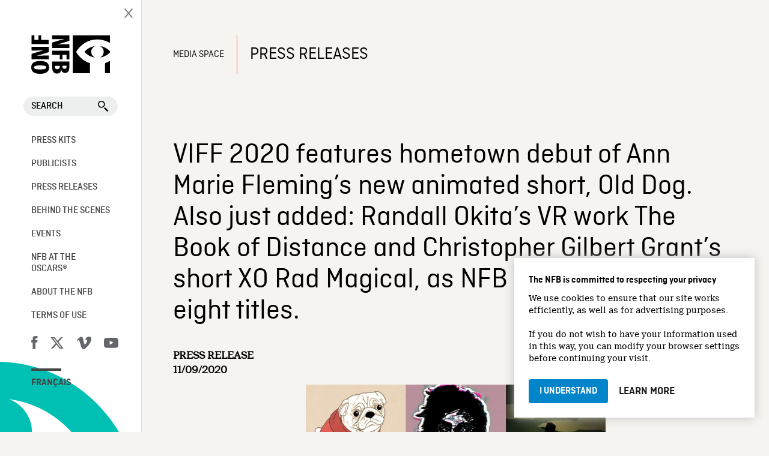

--- FILE ---
content_type: text/html; charset=UTF-8
request_url: https://mediaspace.nfb.ca/comm/viff-2020-features-hometown-debut-of-ann-marie-flemings-new-animated-short-old-dog-also-just-added-randall-okitas-vr-work-the-book-of-distance-and-christopher-gilbert-grant/
body_size: 15444
content:
<!doctype html>
<html lang="en-US" class="no-js">
	<head>
		<meta charset="UTF-8">
		<title>VIFF 2020 features hometown debut of Ann Marie Fleming’s new animated short, Old Dog. Also just added: Randall Okita’s VR work The Book of Distance and Christopher Gilbert Grant’s short XO Rad Magical, as NFB selection climbs to eight titles. - Media Space : Media Space</title>

		<link href="//www.google-analytics.com" rel="dns-prefetch">
		
		<link rel="shortcut icon" type="image/ico" href="https://media1.onf.ca/medias/favicon.ico" />
		<link rel="apple-touch-icon" type="image/ico" href="https://media1.nfb.ca/medias/nfb_tube/uploaded_images/2014/apple-touch-icon.png" />
		<link rel="apple-touch-icon" type="image/ico" size="76x76" href="https://media1.nfb.ca/medias/nfb_tube/uploaded_images/2014/apple-touch-icon-76x76.png" />
		<link rel="apple-touch-icon" type="image/ico" size="120x120" href="https://media1.nfb.ca/medias/nfb_tube/uploaded_images/2014/apple-touch-icon-120X120.png" />
		<link rel="apple-touch-icon" type="image/ico" size="152x152" href="https://media1.nfb.ca/medias/nfb_tube/uploaded_images/2014/apple-touch-icon-152x152.png" />
		
		<link href='https://fonts.googleapis.com/css?family=Open+Sans:400,300,600,700' rel='stylesheet' type='text/css'>
		<link rel="stylesheet" href="https://maxcdn.bootstrapcdn.com/font-awesome/4.4.0/css/font-awesome.min.css">
		
		<link href="https://fonts.googleapis.com/icon?family=Material+Icons" rel="stylesheet">
		
		
		<script src="https://mediaspace.nfb.ca/wp-content/themes/th-media-en/js/custom/public/layout/openOrCloseNav.js"></script> 
		
		
		

		

		
		

		<meta http-equiv="X-UA-Compatible" content="IE=edge,chrome=1">
		
		<meta name="viewport" content="width=device-width" />		
		<meta name="description" content="">
		
		
		
    <script>
      window.dataLayer = window.dataLayer || [];
      window.dataLayer.push({
      'measurement_id' : 'G-9Q9NC5M0HQ'      });
    </script>
 
<!-- Google Tag Manager -->
    <script>
      (function(w,d,s,l,i){w[l]=w[l]||[];w[l].push({'gtm.start':
      new Date().getTime(),event:'gtm.js'});var f=d.getElementsByTagName(s)[0],
      j=d.createElement(s),dl=l!='dataLayer'?'&l='+l:'';j.async=true;j.src=
      'https://www.googletagmanager.com/gtm.js?id='+i+dl;f.parentNode.insertBefore(j,f);
      })(window,document,'script','dataLayer','GTM-KZB93BQ');
    </script>
    <!-- End Google Tag Manager -->
   
    <!-- Google Tag Manager -->
    <script>(function(w,d,s,l,i){w[l]=w[l]||[];w[l].push({'gtm.start':
    new Date().getTime(),event:'gtm.js'});var f=d.getElementsByTagName(s)[0],
    j=d.createElement(s),dl=l!='dataLayer'?'&l='+l:'';j.async=true;j.src=
    'https://www.googletagmanager.com/gtm.js?id='+i+dl;f.parentNode.insertBefore(j,f);
    })(window,document,'script','dataLayer','GTM-NLQ6TKD');
    </script>
    <!-- End Google Tag Manager -->
		

		<meta name='robots' content='index, follow, max-image-preview:large, max-snippet:-1, max-video-preview:-1' />
	<style>img:is([sizes="auto" i], [sizes^="auto," i]) { contain-intrinsic-size: 3000px 1500px }</style>
	
<!-- Google Tag Manager for WordPress by gtm4wp.com -->
<script data-cfasync="false" data-pagespeed-no-defer>
	var gtm4wp_datalayer_name = "dataLayer";
	var dataLayer = dataLayer || [];
</script>
<!-- End Google Tag Manager for WordPress by gtm4wp.com -->
	<!-- This site is optimized with the Yoast SEO plugin v26.3 - https://yoast.com/wordpress/plugins/seo/ -->
	<link rel="canonical" href="https://mediaspace.nfb.ca/comm/viff-2020-features-hometown-debut-of-ann-marie-flemings-new-animated-short-old-dog-also-just-added-randall-okitas-vr-work-the-book-of-distance-and-christopher-gilbert-grant/" />
	<meta property="og:locale" content="en_US" />
	<meta property="og:type" content="article" />
	<meta property="og:title" content="VIFF 2020 features hometown debut of Ann Marie Fleming’s new animated short, Old Dog. Also just added: Randall Okita’s VR work The Book of Distance and Christopher Gilbert Grant’s short XO Rad Magical, as NFB selection climbs to eight titles. - Media Space" />
	<meta property="og:description" content="Three more National Film Board of Canada works, including the hometown premiere of Vancouver filmmaker Ann Marie Fleming’s new animated short, Old Dog, have been added to an already impressive NFB lineup at the 2020 Vancouver International Film Festival (VIFF), taking place September 24 to October 7." />
	<meta property="og:url" content="https://mediaspace.nfb.ca/comm/viff-2020-features-hometown-debut-of-ann-marie-flemings-new-animated-short-old-dog-also-just-added-randall-okitas-vr-work-the-book-of-distance-and-christopher-gilbert-grant/" />
	<meta property="og:site_name" content="Media Space" />
	<meta property="article:publisher" content="https://www.facebook.com/nfb.ca" />
	<meta property="article:modified_time" content="2020-09-23T17:35:09+00:00" />
	<meta property="og:image" content="https://mediaspace.nfb.ca/wp-content/uploads/NFB@VIFF2020-2-700x223.jpg" />
	<meta name="twitter:card" content="summary_large_image" />
	<meta name="twitter:site" content="@thenfb" />
	<meta name="twitter:label1" content="Est. reading time" />
	<meta name="twitter:data1" content="3 minutes" />
	<script type="application/ld+json" class="yoast-schema-graph">{"@context":"https://schema.org","@graph":[{"@type":"WebPage","@id":"https://mediaspace.nfb.ca/comm/viff-2020-features-hometown-debut-of-ann-marie-flemings-new-animated-short-old-dog-also-just-added-randall-okitas-vr-work-the-book-of-distance-and-christopher-gilbert-grant/","url":"https://mediaspace.nfb.ca/comm/viff-2020-features-hometown-debut-of-ann-marie-flemings-new-animated-short-old-dog-also-just-added-randall-okitas-vr-work-the-book-of-distance-and-christopher-gilbert-grant/","name":"VIFF 2020 features hometown debut of Ann Marie Fleming’s new animated short, Old Dog. Also just added: Randall Okita’s VR work The Book of Distance and Christopher Gilbert Grant’s short XO Rad Magical, as NFB selection climbs to eight titles. - Media Space","isPartOf":{"@id":"https://mediaspace.nfb.ca/#website"},"primaryImageOfPage":{"@id":"https://mediaspace.nfb.ca/comm/viff-2020-features-hometown-debut-of-ann-marie-flemings-new-animated-short-old-dog-also-just-added-randall-okitas-vr-work-the-book-of-distance-and-christopher-gilbert-grant/#primaryimage"},"image":{"@id":"https://mediaspace.nfb.ca/comm/viff-2020-features-hometown-debut-of-ann-marie-flemings-new-animated-short-old-dog-also-just-added-randall-okitas-vr-work-the-book-of-distance-and-christopher-gilbert-grant/#primaryimage"},"thumbnailUrl":"https://mediaspace.nfb.ca/wp-content/uploads/NFB@VIFF2020-2-700x223.jpg","datePublished":"2020-09-11T16:19:23+00:00","dateModified":"2020-09-23T17:35:09+00:00","breadcrumb":{"@id":"https://mediaspace.nfb.ca/comm/viff-2020-features-hometown-debut-of-ann-marie-flemings-new-animated-short-old-dog-also-just-added-randall-okitas-vr-work-the-book-of-distance-and-christopher-gilbert-grant/#breadcrumb"},"inLanguage":"en-US","potentialAction":[{"@type":"ReadAction","target":["https://mediaspace.nfb.ca/comm/viff-2020-features-hometown-debut-of-ann-marie-flemings-new-animated-short-old-dog-also-just-added-randall-okitas-vr-work-the-book-of-distance-and-christopher-gilbert-grant/"]}]},{"@type":"ImageObject","inLanguage":"en-US","@id":"https://mediaspace.nfb.ca/comm/viff-2020-features-hometown-debut-of-ann-marie-flemings-new-animated-short-old-dog-also-just-added-randall-okitas-vr-work-the-book-of-distance-and-christopher-gilbert-grant/#primaryimage","url":"https://mediaspace.nfb.ca/wp-content/uploads/NFB@VIFF2020-2-700x223.jpg","contentUrl":"https://mediaspace.nfb.ca/wp-content/uploads/NFB@VIFF2020-2-700x223.jpg"},{"@type":"BreadcrumbList","@id":"https://mediaspace.nfb.ca/comm/viff-2020-features-hometown-debut-of-ann-marie-flemings-new-animated-short-old-dog-also-just-added-randall-okitas-vr-work-the-book-of-distance-and-christopher-gilbert-grant/#breadcrumb","itemListElement":[{"@type":"ListItem","position":1,"name":"Home","item":"https://mediaspace.nfb.ca/"},{"@type":"ListItem","position":2,"name":"Communiqués","item":"https://mediaspace.nfb.ca/comm/"},{"@type":"ListItem","position":3,"name":"VIFF 2020 features hometown debut of Ann Marie Fleming’s new animated short, Old Dog. Also just added: Randall Okita’s VR work The Book of Distance and Christopher Gilbert Grant’s short XO Rad Magical, as NFB selection climbs to eight titles."}]},{"@type":"WebSite","@id":"https://mediaspace.nfb.ca/#website","url":"https://mediaspace.nfb.ca/","name":"Media Space","description":"","publisher":{"@id":"https://mediaspace.nfb.ca/#organization"},"potentialAction":[{"@type":"SearchAction","target":{"@type":"EntryPoint","urlTemplate":"https://mediaspace.nfb.ca/?s={search_term_string}"},"query-input":{"@type":"PropertyValueSpecification","valueRequired":true,"valueName":"search_term_string"}}],"inLanguage":"en-US"},{"@type":"Organization","@id":"https://mediaspace.nfb.ca/#organization","name":"Media Space","url":"https://mediaspace.nfb.ca/","logo":{"@type":"ImageObject","inLanguage":"en-US","@id":"https://mediaspace.nfb.ca/#/schema/logo/image/","url":"https://mediaspace.nfb.ca/wp-content/uploads/og-image.e23195125873.png","contentUrl":"https://mediaspace.nfb.ca/wp-content/uploads/og-image.e23195125873.png","width":200,"height":200,"caption":"Media Space"},"image":{"@id":"https://mediaspace.nfb.ca/#/schema/logo/image/"},"sameAs":["https://www.facebook.com/nfb.ca","https://x.com/thenfb"]}]}</script>
	<!-- / Yoast SEO plugin. -->


<link rel='dns-prefetch' href='//code.jquery.com' />
<link rel='dns-prefetch' href='//fonts.googleapis.com' />
<script type="text/javascript">
/* <![CDATA[ */
window._wpemojiSettings = {"baseUrl":"https:\/\/s.w.org\/images\/core\/emoji\/16.0.1\/72x72\/","ext":".png","svgUrl":"https:\/\/s.w.org\/images\/core\/emoji\/16.0.1\/svg\/","svgExt":".svg","source":{"concatemoji":"https:\/\/mediaspace.nfb.ca\/wp-includes\/js\/wp-emoji-release.min.js?ver=6.8.3"}};
/*! This file is auto-generated */
!function(s,n){var o,i,e;function c(e){try{var t={supportTests:e,timestamp:(new Date).valueOf()};sessionStorage.setItem(o,JSON.stringify(t))}catch(e){}}function p(e,t,n){e.clearRect(0,0,e.canvas.width,e.canvas.height),e.fillText(t,0,0);var t=new Uint32Array(e.getImageData(0,0,e.canvas.width,e.canvas.height).data),a=(e.clearRect(0,0,e.canvas.width,e.canvas.height),e.fillText(n,0,0),new Uint32Array(e.getImageData(0,0,e.canvas.width,e.canvas.height).data));return t.every(function(e,t){return e===a[t]})}function u(e,t){e.clearRect(0,0,e.canvas.width,e.canvas.height),e.fillText(t,0,0);for(var n=e.getImageData(16,16,1,1),a=0;a<n.data.length;a++)if(0!==n.data[a])return!1;return!0}function f(e,t,n,a){switch(t){case"flag":return n(e,"\ud83c\udff3\ufe0f\u200d\u26a7\ufe0f","\ud83c\udff3\ufe0f\u200b\u26a7\ufe0f")?!1:!n(e,"\ud83c\udde8\ud83c\uddf6","\ud83c\udde8\u200b\ud83c\uddf6")&&!n(e,"\ud83c\udff4\udb40\udc67\udb40\udc62\udb40\udc65\udb40\udc6e\udb40\udc67\udb40\udc7f","\ud83c\udff4\u200b\udb40\udc67\u200b\udb40\udc62\u200b\udb40\udc65\u200b\udb40\udc6e\u200b\udb40\udc67\u200b\udb40\udc7f");case"emoji":return!a(e,"\ud83e\udedf")}return!1}function g(e,t,n,a){var r="undefined"!=typeof WorkerGlobalScope&&self instanceof WorkerGlobalScope?new OffscreenCanvas(300,150):s.createElement("canvas"),o=r.getContext("2d",{willReadFrequently:!0}),i=(o.textBaseline="top",o.font="600 32px Arial",{});return e.forEach(function(e){i[e]=t(o,e,n,a)}),i}function t(e){var t=s.createElement("script");t.src=e,t.defer=!0,s.head.appendChild(t)}"undefined"!=typeof Promise&&(o="wpEmojiSettingsSupports",i=["flag","emoji"],n.supports={everything:!0,everythingExceptFlag:!0},e=new Promise(function(e){s.addEventListener("DOMContentLoaded",e,{once:!0})}),new Promise(function(t){var n=function(){try{var e=JSON.parse(sessionStorage.getItem(o));if("object"==typeof e&&"number"==typeof e.timestamp&&(new Date).valueOf()<e.timestamp+604800&&"object"==typeof e.supportTests)return e.supportTests}catch(e){}return null}();if(!n){if("undefined"!=typeof Worker&&"undefined"!=typeof OffscreenCanvas&&"undefined"!=typeof URL&&URL.createObjectURL&&"undefined"!=typeof Blob)try{var e="postMessage("+g.toString()+"("+[JSON.stringify(i),f.toString(),p.toString(),u.toString()].join(",")+"));",a=new Blob([e],{type:"text/javascript"}),r=new Worker(URL.createObjectURL(a),{name:"wpTestEmojiSupports"});return void(r.onmessage=function(e){c(n=e.data),r.terminate(),t(n)})}catch(e){}c(n=g(i,f,p,u))}t(n)}).then(function(e){for(var t in e)n.supports[t]=e[t],n.supports.everything=n.supports.everything&&n.supports[t],"flag"!==t&&(n.supports.everythingExceptFlag=n.supports.everythingExceptFlag&&n.supports[t]);n.supports.everythingExceptFlag=n.supports.everythingExceptFlag&&!n.supports.flag,n.DOMReady=!1,n.readyCallback=function(){n.DOMReady=!0}}).then(function(){return e}).then(function(){var e;n.supports.everything||(n.readyCallback(),(e=n.source||{}).concatemoji?t(e.concatemoji):e.wpemoji&&e.twemoji&&(t(e.twemoji),t(e.wpemoji)))}))}((window,document),window._wpemojiSettings);
/* ]]> */
</script>
<style id='wp-emoji-styles-inline-css' type='text/css'>

	img.wp-smiley, img.emoji {
		display: inline !important;
		border: none !important;
		box-shadow: none !important;
		height: 1em !important;
		width: 1em !important;
		margin: 0 0.07em !important;
		vertical-align: -0.1em !important;
		background: none !important;
		padding: 0 !important;
	}
</style>
<link rel='stylesheet' id='wp-block-library-css' href='https://mediaspace.nfb.ca/wp-includes/css/dist/block-library/style.min.css?ver=6.8.3' media='all' />
<style id='classic-theme-styles-inline-css' type='text/css'>
/*! This file is auto-generated */
.wp-block-button__link{color:#fff;background-color:#32373c;border-radius:9999px;box-shadow:none;text-decoration:none;padding:calc(.667em + 2px) calc(1.333em + 2px);font-size:1.125em}.wp-block-file__button{background:#32373c;color:#fff;text-decoration:none}
</style>
<link rel='stylesheet' id='dashicons-css' href='https://mediaspace.nfb.ca/wp-includes/css/dashicons.min.css?ver=6.8.3' media='all' />
<link rel='stylesheet' id='essgrid-blocks-editor-css-css' href='https://mediaspace.nfb.ca/wp-content/plugins/essential-grid/admin/includes/builders/gutenberg/build/index.css?ver=1742233680' media='all' />
<style id='global-styles-inline-css' type='text/css'>
:root{--wp--preset--aspect-ratio--square: 1;--wp--preset--aspect-ratio--4-3: 4/3;--wp--preset--aspect-ratio--3-4: 3/4;--wp--preset--aspect-ratio--3-2: 3/2;--wp--preset--aspect-ratio--2-3: 2/3;--wp--preset--aspect-ratio--16-9: 16/9;--wp--preset--aspect-ratio--9-16: 9/16;--wp--preset--color--black: #000000;--wp--preset--color--cyan-bluish-gray: #abb8c3;--wp--preset--color--white: #ffffff;--wp--preset--color--pale-pink: #f78da7;--wp--preset--color--vivid-red: #cf2e2e;--wp--preset--color--luminous-vivid-orange: #ff6900;--wp--preset--color--luminous-vivid-amber: #fcb900;--wp--preset--color--light-green-cyan: #7bdcb5;--wp--preset--color--vivid-green-cyan: #00d084;--wp--preset--color--pale-cyan-blue: #8ed1fc;--wp--preset--color--vivid-cyan-blue: #0693e3;--wp--preset--color--vivid-purple: #9b51e0;--wp--preset--gradient--vivid-cyan-blue-to-vivid-purple: linear-gradient(135deg,rgba(6,147,227,1) 0%,rgb(155,81,224) 100%);--wp--preset--gradient--light-green-cyan-to-vivid-green-cyan: linear-gradient(135deg,rgb(122,220,180) 0%,rgb(0,208,130) 100%);--wp--preset--gradient--luminous-vivid-amber-to-luminous-vivid-orange: linear-gradient(135deg,rgba(252,185,0,1) 0%,rgba(255,105,0,1) 100%);--wp--preset--gradient--luminous-vivid-orange-to-vivid-red: linear-gradient(135deg,rgba(255,105,0,1) 0%,rgb(207,46,46) 100%);--wp--preset--gradient--very-light-gray-to-cyan-bluish-gray: linear-gradient(135deg,rgb(238,238,238) 0%,rgb(169,184,195) 100%);--wp--preset--gradient--cool-to-warm-spectrum: linear-gradient(135deg,rgb(74,234,220) 0%,rgb(151,120,209) 20%,rgb(207,42,186) 40%,rgb(238,44,130) 60%,rgb(251,105,98) 80%,rgb(254,248,76) 100%);--wp--preset--gradient--blush-light-purple: linear-gradient(135deg,rgb(255,206,236) 0%,rgb(152,150,240) 100%);--wp--preset--gradient--blush-bordeaux: linear-gradient(135deg,rgb(254,205,165) 0%,rgb(254,45,45) 50%,rgb(107,0,62) 100%);--wp--preset--gradient--luminous-dusk: linear-gradient(135deg,rgb(255,203,112) 0%,rgb(199,81,192) 50%,rgb(65,88,208) 100%);--wp--preset--gradient--pale-ocean: linear-gradient(135deg,rgb(255,245,203) 0%,rgb(182,227,212) 50%,rgb(51,167,181) 100%);--wp--preset--gradient--electric-grass: linear-gradient(135deg,rgb(202,248,128) 0%,rgb(113,206,126) 100%);--wp--preset--gradient--midnight: linear-gradient(135deg,rgb(2,3,129) 0%,rgb(40,116,252) 100%);--wp--preset--font-size--small: 13px;--wp--preset--font-size--medium: 20px;--wp--preset--font-size--large: 36px;--wp--preset--font-size--x-large: 42px;--wp--preset--spacing--20: 0.44rem;--wp--preset--spacing--30: 0.67rem;--wp--preset--spacing--40: 1rem;--wp--preset--spacing--50: 1.5rem;--wp--preset--spacing--60: 2.25rem;--wp--preset--spacing--70: 3.38rem;--wp--preset--spacing--80: 5.06rem;--wp--preset--shadow--natural: 6px 6px 9px rgba(0, 0, 0, 0.2);--wp--preset--shadow--deep: 12px 12px 50px rgba(0, 0, 0, 0.4);--wp--preset--shadow--sharp: 6px 6px 0px rgba(0, 0, 0, 0.2);--wp--preset--shadow--outlined: 6px 6px 0px -3px rgba(255, 255, 255, 1), 6px 6px rgba(0, 0, 0, 1);--wp--preset--shadow--crisp: 6px 6px 0px rgba(0, 0, 0, 1);}:where(.is-layout-flex){gap: 0.5em;}:where(.is-layout-grid){gap: 0.5em;}body .is-layout-flex{display: flex;}.is-layout-flex{flex-wrap: wrap;align-items: center;}.is-layout-flex > :is(*, div){margin: 0;}body .is-layout-grid{display: grid;}.is-layout-grid > :is(*, div){margin: 0;}:where(.wp-block-columns.is-layout-flex){gap: 2em;}:where(.wp-block-columns.is-layout-grid){gap: 2em;}:where(.wp-block-post-template.is-layout-flex){gap: 1.25em;}:where(.wp-block-post-template.is-layout-grid){gap: 1.25em;}.has-black-color{color: var(--wp--preset--color--black) !important;}.has-cyan-bluish-gray-color{color: var(--wp--preset--color--cyan-bluish-gray) !important;}.has-white-color{color: var(--wp--preset--color--white) !important;}.has-pale-pink-color{color: var(--wp--preset--color--pale-pink) !important;}.has-vivid-red-color{color: var(--wp--preset--color--vivid-red) !important;}.has-luminous-vivid-orange-color{color: var(--wp--preset--color--luminous-vivid-orange) !important;}.has-luminous-vivid-amber-color{color: var(--wp--preset--color--luminous-vivid-amber) !important;}.has-light-green-cyan-color{color: var(--wp--preset--color--light-green-cyan) !important;}.has-vivid-green-cyan-color{color: var(--wp--preset--color--vivid-green-cyan) !important;}.has-pale-cyan-blue-color{color: var(--wp--preset--color--pale-cyan-blue) !important;}.has-vivid-cyan-blue-color{color: var(--wp--preset--color--vivid-cyan-blue) !important;}.has-vivid-purple-color{color: var(--wp--preset--color--vivid-purple) !important;}.has-black-background-color{background-color: var(--wp--preset--color--black) !important;}.has-cyan-bluish-gray-background-color{background-color: var(--wp--preset--color--cyan-bluish-gray) !important;}.has-white-background-color{background-color: var(--wp--preset--color--white) !important;}.has-pale-pink-background-color{background-color: var(--wp--preset--color--pale-pink) !important;}.has-vivid-red-background-color{background-color: var(--wp--preset--color--vivid-red) !important;}.has-luminous-vivid-orange-background-color{background-color: var(--wp--preset--color--luminous-vivid-orange) !important;}.has-luminous-vivid-amber-background-color{background-color: var(--wp--preset--color--luminous-vivid-amber) !important;}.has-light-green-cyan-background-color{background-color: var(--wp--preset--color--light-green-cyan) !important;}.has-vivid-green-cyan-background-color{background-color: var(--wp--preset--color--vivid-green-cyan) !important;}.has-pale-cyan-blue-background-color{background-color: var(--wp--preset--color--pale-cyan-blue) !important;}.has-vivid-cyan-blue-background-color{background-color: var(--wp--preset--color--vivid-cyan-blue) !important;}.has-vivid-purple-background-color{background-color: var(--wp--preset--color--vivid-purple) !important;}.has-black-border-color{border-color: var(--wp--preset--color--black) !important;}.has-cyan-bluish-gray-border-color{border-color: var(--wp--preset--color--cyan-bluish-gray) !important;}.has-white-border-color{border-color: var(--wp--preset--color--white) !important;}.has-pale-pink-border-color{border-color: var(--wp--preset--color--pale-pink) !important;}.has-vivid-red-border-color{border-color: var(--wp--preset--color--vivid-red) !important;}.has-luminous-vivid-orange-border-color{border-color: var(--wp--preset--color--luminous-vivid-orange) !important;}.has-luminous-vivid-amber-border-color{border-color: var(--wp--preset--color--luminous-vivid-amber) !important;}.has-light-green-cyan-border-color{border-color: var(--wp--preset--color--light-green-cyan) !important;}.has-vivid-green-cyan-border-color{border-color: var(--wp--preset--color--vivid-green-cyan) !important;}.has-pale-cyan-blue-border-color{border-color: var(--wp--preset--color--pale-cyan-blue) !important;}.has-vivid-cyan-blue-border-color{border-color: var(--wp--preset--color--vivid-cyan-blue) !important;}.has-vivid-purple-border-color{border-color: var(--wp--preset--color--vivid-purple) !important;}.has-vivid-cyan-blue-to-vivid-purple-gradient-background{background: var(--wp--preset--gradient--vivid-cyan-blue-to-vivid-purple) !important;}.has-light-green-cyan-to-vivid-green-cyan-gradient-background{background: var(--wp--preset--gradient--light-green-cyan-to-vivid-green-cyan) !important;}.has-luminous-vivid-amber-to-luminous-vivid-orange-gradient-background{background: var(--wp--preset--gradient--luminous-vivid-amber-to-luminous-vivid-orange) !important;}.has-luminous-vivid-orange-to-vivid-red-gradient-background{background: var(--wp--preset--gradient--luminous-vivid-orange-to-vivid-red) !important;}.has-very-light-gray-to-cyan-bluish-gray-gradient-background{background: var(--wp--preset--gradient--very-light-gray-to-cyan-bluish-gray) !important;}.has-cool-to-warm-spectrum-gradient-background{background: var(--wp--preset--gradient--cool-to-warm-spectrum) !important;}.has-blush-light-purple-gradient-background{background: var(--wp--preset--gradient--blush-light-purple) !important;}.has-blush-bordeaux-gradient-background{background: var(--wp--preset--gradient--blush-bordeaux) !important;}.has-luminous-dusk-gradient-background{background: var(--wp--preset--gradient--luminous-dusk) !important;}.has-pale-ocean-gradient-background{background: var(--wp--preset--gradient--pale-ocean) !important;}.has-electric-grass-gradient-background{background: var(--wp--preset--gradient--electric-grass) !important;}.has-midnight-gradient-background{background: var(--wp--preset--gradient--midnight) !important;}.has-small-font-size{font-size: var(--wp--preset--font-size--small) !important;}.has-medium-font-size{font-size: var(--wp--preset--font-size--medium) !important;}.has-large-font-size{font-size: var(--wp--preset--font-size--large) !important;}.has-x-large-font-size{font-size: var(--wp--preset--font-size--x-large) !important;}
:where(.wp-block-post-template.is-layout-flex){gap: 1.25em;}:where(.wp-block-post-template.is-layout-grid){gap: 1.25em;}
:where(.wp-block-columns.is-layout-flex){gap: 2em;}:where(.wp-block-columns.is-layout-grid){gap: 2em;}
:root :where(.wp-block-pullquote){font-size: 1.5em;line-height: 1.6;}
</style>
<link rel='stylesheet' id='go-portfolio-magnific-popup-styles-css' href='https://mediaspace.nfb.ca/wp-content/plugins/go_portfolio/assets/plugins/magnific-popup/magnific-popup.css?ver=1.6.1' media='all' />
<link rel='stylesheet' id='go-portfolio-styles-css' href='https://mediaspace.nfb.ca/wp-content/plugins/go_portfolio/assets/css/go_portfolio_styles.css?ver=1.6.1' media='all' />
<link rel='stylesheet' id='rs-plugin-settings-css' href='https://mediaspace.nfb.ca/wp-content/plugins/revslider/public/assets/css/rs6.css?ver=6.3.0' media='all' />
<style id='rs-plugin-settings-inline-css' type='text/css'>
#rs-demo-id {}
</style>
<link rel='stylesheet' id='html5blank-css' href='https://mediaspace.nfb.ca/wp-content/themes/th-media-en/style.css?v7&#038;ver=1.0' media='all' />
<link rel='stylesheet' id='uikit-css' href='https://mediaspace.nfb.ca/wp-content/themes/th-media-en/css/uikit.almost-flat.css?ver=2.21' media='all' />
<link rel='stylesheet' id='bootstrapcssonf-css' href='https://mediaspace.nfb.ca/wp-content/themes/th-media-en/bootstrap-nfb.css?v7&#038;ver=1.0' media='all' />
<link rel='stylesheet' id='maincss-css' href='https://mediaspace.nfb.ca/wp-content/themes/th-media-en/main.css?v7&#038;ver=1.0' media='all' />
<link rel='stylesheet' id='styleguide-css' href='https://mediaspace.nfb.ca/wp-content/themes/th-media-en/css/styleGuide.css?ver=1.0' media='all' />
<link rel='stylesheet' id='mymodal-css' href='https://mediaspace.nfb.ca/wp-content/themes/th-media-en/mymodal.css?ver=1.0' media='all' />
<link rel='stylesheet' id='searchwp-forms-css' href='https://mediaspace.nfb.ca/wp-content/plugins/searchwp/assets/css/frontend/search-forms.min.css?ver=4.5.3' media='all' />
<link rel='stylesheet' id='tp-fontello-css' href='https://mediaspace.nfb.ca/wp-content/plugins/essential-grid/public/assets/font/fontello/css/fontello.css?ver=3.1.9.4' media='all' />
<link rel='stylesheet' id='esg-plugin-settings-css' href='https://mediaspace.nfb.ca/wp-content/plugins/essential-grid/public/assets/css/settings.css?ver=3.1.9.4' media='all' />
<link rel='stylesheet' id='tp-open-sans-css' href='https://fonts.googleapis.com/css?family=Open+Sans%3A300%2C400%2C600%2C700%2C800&#038;ver=1.1.6' media='all' />
<link rel='stylesheet' id='tp-raleway-css' href='https://fonts.googleapis.com/css?family=Raleway%3A100%2C200%2C300%2C400%2C500%2C600%2C700%2C800%2C900&#038;ver=1.1.6' media='all' />
<link rel='stylesheet' id='tp-droid-serif-css' href='https://fonts.googleapis.com/css?family=Droid+Serif%3A400%2C700&#038;ver=1.1.6' media='all' />
<script type="text/javascript" src="https://code.jquery.com/jquery-2.1.1.min.js?ver=2.1.1" id="jquery-js"></script>
<script type="text/javascript" src="https://mediaspace.nfb.ca/wp-content/themes/th-media-en/js/scripts.js?ver=1.0.0" id="html5blankscripts-js"></script>
<script type="text/javascript" src="https://mediaspace.nfb.ca/wp-content/themes/th-media-en/js/lib/uikit.js?ver=2.21.0" id="uikitjs-js"></script>
<script type="text/javascript" src="https://mediaspace.nfb.ca/wp-content/plugins/revslider/public/assets/js/rbtools.min.js?ver=6.3.0" id="tp-tools-js"></script>
<script type="text/javascript" src="https://mediaspace.nfb.ca/wp-content/plugins/revslider/public/assets/js/rs6.min.js?ver=6.3.0" id="revmin-js"></script>
<script type="text/javascript" src="https://mediaspace.nfb.ca/wp-content/themes/th-media-en/js/jszip.js?ver=3.7.0" id="jszip-js"></script>
<script type="text/javascript" src="https://mediaspace.nfb.ca/wp-content/themes/th-media-en/js/FileSaver.js?ver=2.0.0" id="FileSaver-js"></script>
<script type="text/javascript" src="https://mediaspace.nfb.ca/wp-content/themes/th-media-en/js/jszip-utils.js?ver=6.8.3" id="jszip-utils-js"></script>
<script type="text/javascript" id="_tpt-js-before">
/* <![CDATA[ */
window.ESG ??={};ESG.E ??={};ESG.E.site_url='https://mediaspace.nfb.ca';ESG.E.plugin_url='https://mediaspace.nfb.ca/wp-content/plugins/essential-grid/';ESG.E.ajax_url='https://mediaspace.nfb.ca/wp-admin/admin-ajax.php';ESG.E.nonce='607a02d92e';ESG.E.tptools=true;ESG.E.waitTptFunc ??=[];ESG.F ??={};ESG.F.waitTpt=() =>{if ( typeof jQuery==='undefined' ||!window?._tpt?.regResource ||!ESG?.E?.plugin_url ||(!ESG.E.tptools && !window?.SR7?.E?.plugin_url) ) return setTimeout(ESG.F.waitTpt,29);if (!window._tpt.gsap) window._tpt.regResource({id:'tpgsap',url:ESG.E.tptools && ESG.E.plugin_url+'/public/assets/js/libs/tpgsap.js' ||SR7.E.plugin_url + 'public/js/libs/tpgsap.js'});_tpt.checkResources(['tpgsap']).then(() =>{if (window.tpGS && !_tpt?.Back){_tpt.eases=tpGS.eases;Object.keys(_tpt.eases).forEach((e) => {_tpt[e] ===undefined && (_tpt[e]=tpGS[e])});}ESG.E.waitTptFunc.forEach((f) =>{typeof f ==='function' && f();});ESG.E.waitTptFunc=[];});}
/* ]]> */
</script>
<script type="text/javascript" src="https://mediaspace.nfb.ca/wp-content/plugins/essential-grid/public/assets/js/libs/tptools.js?ver=6.7.36" id="_tpt-js" async="async" data-wp-strategy="async"></script>
<link rel="https://api.w.org/" href="https://mediaspace.nfb.ca/wp-json/" /><link rel="alternate" title="oEmbed (JSON)" type="application/json+oembed" href="https://mediaspace.nfb.ca/wp-json/oembed/1.0/embed?url=https%3A%2F%2Fmediaspace.nfb.ca%2Fcomm%2Fviff-2020-features-hometown-debut-of-ann-marie-flemings-new-animated-short-old-dog-also-just-added-randall-okitas-vr-work-the-book-of-distance-and-christopher-gilbert-grant%2F" />
<link rel="alternate" title="oEmbed (XML)" type="text/xml+oembed" href="https://mediaspace.nfb.ca/wp-json/oembed/1.0/embed?url=https%3A%2F%2Fmediaspace.nfb.ca%2Fcomm%2Fviff-2020-features-hometown-debut-of-ann-marie-flemings-new-animated-short-old-dog-also-just-added-randall-okitas-vr-work-the-book-of-distance-and-christopher-gilbert-grant%2F&#038;format=xml" />

<!-- Google Tag Manager for WordPress by gtm4wp.com -->
<!-- GTM Container placement set to automatic -->
<script data-cfasync="false" data-pagespeed-no-defer type="text/javascript">
	var dataLayer_content = {"pagePostType":"comm","pagePostType2":"single-comm","pagePostAuthor":"Jimena Romero"};
	dataLayer.push( dataLayer_content );
</script>
<script data-cfasync="false" data-pagespeed-no-defer type="text/javascript">
(function(w,d,s,l,i){w[l]=w[l]||[];w[l].push({'gtm.start':
new Date().getTime(),event:'gtm.js'});var f=d.getElementsByTagName(s)[0],
j=d.createElement(s),dl=l!='dataLayer'?'&l='+l:'';j.async=true;j.src=
'//www.googletagmanager.com/gtm.js?id='+i+dl;f.parentNode.insertBefore(j,f);
})(window,document,'script','dataLayer','GTM-KZB93BQ');
</script>
<!-- End Google Tag Manager for WordPress by gtm4wp.com --><meta name="generator" content="Powered by Slider Revolution 6.3.0 - responsive, Mobile-Friendly Slider Plugin for WordPress with comfortable drag and drop interface." />
<script type="text/javascript">function setREVStartSize(e){
			//window.requestAnimationFrame(function() {				 
				window.RSIW = window.RSIW===undefined ? window.innerWidth : window.RSIW;	
				window.RSIH = window.RSIH===undefined ? window.innerHeight : window.RSIH;	
				try {								
					var pw = document.getElementById(e.c).parentNode.offsetWidth,
						newh;
					pw = pw===0 || isNaN(pw) ? window.RSIW : pw;
					e.tabw = e.tabw===undefined ? 0 : parseInt(e.tabw);
					e.thumbw = e.thumbw===undefined ? 0 : parseInt(e.thumbw);
					e.tabh = e.tabh===undefined ? 0 : parseInt(e.tabh);
					e.thumbh = e.thumbh===undefined ? 0 : parseInt(e.thumbh);
					e.tabhide = e.tabhide===undefined ? 0 : parseInt(e.tabhide);
					e.thumbhide = e.thumbhide===undefined ? 0 : parseInt(e.thumbhide);
					e.mh = e.mh===undefined || e.mh=="" || e.mh==="auto" ? 0 : parseInt(e.mh,0);		
					if(e.layout==="fullscreen" || e.l==="fullscreen") 						
						newh = Math.max(e.mh,window.RSIH);					
					else{					
						e.gw = Array.isArray(e.gw) ? e.gw : [e.gw];
						for (var i in e.rl) if (e.gw[i]===undefined || e.gw[i]===0) e.gw[i] = e.gw[i-1];					
						e.gh = e.el===undefined || e.el==="" || (Array.isArray(e.el) && e.el.length==0)? e.gh : e.el;
						e.gh = Array.isArray(e.gh) ? e.gh : [e.gh];
						for (var i in e.rl) if (e.gh[i]===undefined || e.gh[i]===0) e.gh[i] = e.gh[i-1];
											
						var nl = new Array(e.rl.length),
							ix = 0,						
							sl;					
						e.tabw = e.tabhide>=pw ? 0 : e.tabw;
						e.thumbw = e.thumbhide>=pw ? 0 : e.thumbw;
						e.tabh = e.tabhide>=pw ? 0 : e.tabh;
						e.thumbh = e.thumbhide>=pw ? 0 : e.thumbh;					
						for (var i in e.rl) nl[i] = e.rl[i]<window.RSIW ? 0 : e.rl[i];
						sl = nl[0];									
						for (var i in nl) if (sl>nl[i] && nl[i]>0) { sl = nl[i]; ix=i;}															
						var m = pw>(e.gw[ix]+e.tabw+e.thumbw) ? 1 : (pw-(e.tabw+e.thumbw)) / (e.gw[ix]);					
						newh =  (e.gh[ix] * m) + (e.tabh + e.thumbh);
					}				
					if(window.rs_init_css===undefined) window.rs_init_css = document.head.appendChild(document.createElement("style"));					
					document.getElementById(e.c).height = newh+"px";
					window.rs_init_css.innerHTML += "#"+e.c+"_wrapper { height: "+newh+"px }";				
				} catch(e){
					console.log("Failure at Presize of Slider:" + e)
				}					   
			//});
		  };</script>
		<style type="text/css" id="wp-custom-css">
			.postid-33801 .m-breadcrump-bar ol li h1{display: none}

.postid-33801 .m-breadcrump-bar ol li{display: none}

.wrapper_content_singlecomm ol,
.wrapper_content_singlecomm ul ol {
    list-style-type: decimal; /* Use decimal for numbered lists */
    list-style-position: inside;
    margin-left: 15px;
}
		</style>
				
		
		
		

		

		
		
		
	
	</head>
		
		<body class="wp-singular comm-template-default single single-comm postid-22127 wp-theme-th-media-en viff-2020-features-hometown-debut-of-ann-marie-flemings-new-animated-short-old-dog-also-just-added-randall-okitas-vr-work-the-book-of-distance-and-christopher-gilbert-grant" id="film_riche_onf_page" class="film-page">
			
			
			
<dialog id="cookies-banner" class="nfb-dialog hide" open>
  <div class="nfb-font__body--sm--serif">
	<span class="nfb-font__title--md">The NFB is committed to respecting your privacy</span>
	<p class="nfb-font__body--md--serif">
	  We use cookies to ensure that our site works efficiently, as well as for advertising purposes. <br><br>If you do not wish to have your information used in this way, you can modify your browser settings before continuing your visit.
	</p>
  </div>
  <div class="nfb-dialog__button-container">
	<button class="nfb-button nfb-button--blue--filled" data-js-el="close-btn">I understand</button>
	<a class="nfb-button nfb-button--discreet" href="https://help.nfb.ca/cookies/" target="_blank">Learn more</a>
  </div>
</dialog>
			
			
			
			
			
			<script src="https://mediaspace.nfb.ca/wp-content/themes/th-media-en/js/vendor/jquery/modernizr-8.2.3.js"></script>
			
			
			
		
		



	<div id="l-generalContainer" class="">
			
			
		<nav id="l-leftNav-collapsed">
			<a href="#" class="toggle-nav-visibility l-toggleItem ">
				<span class="menuHam">
			</span></a>
			<a href="https://mediaspace.nfb.ca" class="l-logoOnf hidden-xs hidden-sm vert"><img src="https://mediaspace.nfb.ca/wp-content/themes/th-media-en/img/ONF_Logo_ver_noir_sm-d.svg" alt="NFB - ONF"  />
			</a>
			<a href="https://mediaspace.nfb.ca" class="l-logoOnf visible-xs visible-sm horz"><img src="https://mediaspace.nfb.ca/wp-content/themes/th-media-en/img/ONF_Logo_hor_noir_sm-b.svg" alt="NFB - ONF">
			</a>
			<a href="https://mediaspace.nfb.ca/search" class="l-searchItem icon-loupe"></a>
		</nav>


		<nav id="l-leftNav">
			
			<script>
				openOrCloseNav.init();
			</script>
			
			<a href="#" class="toggle-nav-visibility l-toggleItem hidden-xs hidden-sm is-close">
				<span class="menuHam">
			</span>
			</a>


			<div>
				<a href="https://mediaspace.nfb.ca" class="l-logoOnf hidden-xs hidden-sm"><img src="https://mediaspace.nfb.ca/wp-content/themes/th-media-en/img/ONF_Logo_hor_noir_sm-b.svg" alt="NFB - ONF">
				</a>
				<ul>
					<li class="hidden-xs hidden-sm">
						<a href="https://mediaspace.nfb.ca/search"  class="searchIcon">Search <div class="icon-loupe"></div></a>
					</li>
					<li><a data-gtm-event="nfb_menu" data-gtm-nfb_detail="sidebar" href="https://mediaspace.nfb.ca/epks/">Press Kits</a></li>
					<li><a data-gtm-event="nfb_menu" data-gtm-nfb_detail="sidebar" href="https://mediaspace.nfb.ca/publicists/">Publicists</a></li>
					<li><a data-gtm-event="nfb_menu" data-gtm-nfb_detail="sidebar" href="https://mediaspace.nfb.ca/press-releases/">Press Releases</a></li>
					<li><a data-gtm-event="nfb_menu" data-gtm-nfb_detail="sidebar" href="https://mediaspace.nfb.ca/behindthescenes/">Behind the scenes</a></li>
					<li><a data-gtm-event="nfb_menu" data-gtm-nfb_detail="sidebar" href="https://events.nfb.ca/" target="_blank">Events</a></li>
					<li><a data-gtm-event="nfb_menu" data-gtm-nfb_detail="sidebar" href="https://mediaspace.nfb.ca/oscars/">NFB at the Oscars®</a></li>
					<li><a data-gtm-event="nfb_menu" data-gtm-nfb_detail="sidebar" href="https://mediaspace.nfb.ca#about">About the NFB</a></li>
					
					
					<div class="terms">
<a data-uk-toggle="{target:'#terms-info'}">TERMS OF USE</a><br>
<div id="terms-info" class="uk-hidden terms-text">This site contains promotional material for NFB productions that is intended for use by authorized media representatives only. This material can be used solely for the purposes of publicity, promotion, critical review and other journalistic purposes. Use of this material for commercial purposes is strictly prohibited. All content available on the site is owned by the NFB, its licensors or the party accredited as the provider of the content and is provided on an “as is” and “as available” basis. The NFB makes no representations or warranties regarding the content.
</div>
</div>
					
					<ul id="socialNav">
					<li><a data-gtm-event="nfb_menu" data-gtm-nfb_detail="sidebar" href="https://www.facebook.com/nfb.ca" target="_blank" title="Facebook"><i class="icon icon-facebook"></i></a></li>
					<li><a data-gtm-event="nfb_menu" data-gtm-nfb_detail="sidebar" href="https://www.twitter.com/thenfb/" target="_blank" title="Twitter"><i class="icon icon-x"></i></a></li>
					<li><a data-gtm-event="nfb_menu" data-gtm-nfb_detail="sidebar" href="https://vimeo.com/thenfb" target="_blank" title="Vimeo"><i class="icon icon-vimeo"></i></a></li>
					<li><a data-gtm-event="nfb_menu" data-gtm-nfb_detail="sidebar" href="https://www.youtube.com/nfb" target="_blank" title="YouTube"><i class="icon icon-youtube1"></i></a></li>
					</ul>
					
					

					

		
	
				</ul>
				
				<br>
				<ul id="languageSwitch" class="list-unstyled">
					  
					  <li>
						  
						<a class="myciutadella-semibold" id="language-switch" href="https://espacemedia.onf.ca/" lang="en">Français</a>  
						  
					  </li>
					</ul>
				
				
				
				
		</nav>	
		
					
				
<div id="l-rightContentSide">
	
<!-- 	<div class="lang-btn hidden-xs"><a href="#" class="btn btn-link">English</a></div> -->

		  
		  
		  


<div id="l-mainPageContent">

	<main role="main">
		
	<div class="l-bigContainer">
				<div class="l-contentContainer">
				
	<div class="l-largeur90p">
		<div class="m-breadcrump-bar l-equal">
			<ol class="rowEqual">
				<li><h2>Media Space</h2></li>
				<li>
					<h1>Press Releases</h1>
				</li>
			</ol>
		</div>
	</div>
				
		
	<section class="l-largeur90p">

	
		<!-- article -->
		<article id="post-22127" class="post-22127 comm type-comm status-publish hentry">

<h1>VIFF 2020 features hometown debut of Ann Marie Fleming’s new animated short, Old Dog. Also just added: Randall Okita’s VR work The Book of Distance and Christopher Gilbert Grant’s short XO Rad Magical, as NFB selection climbs to eight titles.</h1>	
	

<p class="date_comm">
<strong>PRESS RELEASE<br>	
11/09/2020</strong></p>
        	
<div class="wrapper_content_singlecomm">        	
<p><img fetchpriority="high" decoding="async" class="aligncenter wp-image-22130" src="https://mediaspace.nfb.ca/wp-content/uploads/NFB@VIFF2020-2-700x223.jpg" alt="" width="499" height="159" srcset="https://mediaspace.nfb.ca/wp-content/uploads/NFB@VIFF2020-2-700x223.jpg 700w, https://mediaspace.nfb.ca/wp-content/uploads/NFB@VIFF2020-2-250x80.jpg 250w, https://mediaspace.nfb.ca/wp-content/uploads/NFB@VIFF2020-2-120x38.jpg 120w, https://mediaspace.nfb.ca/wp-content/uploads/NFB@VIFF2020-2.jpg 1200w" sizes="(max-width: 499px) 100vw, 499px" /></p>
<p>September 11, 2020 – Vancouver – National Film Board of Canada (NFB)</p>
<p>Three more <a href="https://www.nfb.ca/">National Film Board of Canada</a> works, including the hometown premiere of Vancouver filmmaker Ann Marie Fleming’s new animated short, <a href="https://vimeo.com/437247320"><strong><em>Old Dog</em></strong></a>, have been added to an already impressive NFB lineup at the 2020 <a href="https://viff.org/Online/default.asp">Vancouver International Film Festival</a> (VIFF), taking place September 24 to October 7.</p>
<p><strong><em>Old Dog</em></strong> will be screening with Anu Kuivalainen’s feature <em>Still Into You</em>.</p>
<p>Also added to the VIFF lineup is <a href="https://www.nfb.ca/film/xo-rad-magical/"><strong><em>XO Rad Magical</em></strong></a><strong><em> </em></strong>by emerging Mi’kmaq artist Christopher Gilbert Grant, presented in Intersecting Voices, a program focused on Indigenous creators.</p>
<p>Lastly, VIFF Immersed is featuring <a href="https://www.nfb.ca/interactive/the_book_of_distance/"><strong><em>The Book of Distance</em></strong></a>, the first VR work by Calgary-born, Toronto-based filmmaker Randall Okita.</p>
<p>These three additions bring the NFB selection at VIFF to eight works, including the world premiere of Vancouver filmmaker <strong>Jennifer Abbott</strong>’s new feature doc <a href="https://vimeo.com/454397563"><strong><em>The Magnitude of All Things</em></strong></a> (<a href="https://www.cedarislandfilms.com/">Cedar Island Films</a>/<a href="https://flyingeyepro.wordpress.com/about/">Flying Eye Productions</a>/NFB).</p>
<p><strong>Added NFB titles at VIFF:</strong></p>
<p><strong><em><u>Old Dog </u></em></strong><strong><u>by Ann Marie Fleming</u></strong></p>
<ul>
<li>After losing his best friend, Henry the elderly pug must depend on his owner for help. Love isn’t always the stuff of hearts and flowers: sometimes it’s brushing matted fur, non-slip socks to keep out the cold, and a purple diaper.</li>
<li>The film was inspired by the experience of caregivers everywhere as well as the director’s namesake, BC’s own Ann-Marie Fleming—with whom she often gets mixed up in web searches—who works out of 100 Mile House to make technologies for aging dogs and their humans.</li>
</ul>
<p>Synopsis, biographies, images: <a href="https://mediaspace.nfb.ca/epk/old-dog">mediaspace.nfb.ca/old-dog</a></p>
<p><strong><em><u>XO Rad Magical </u></em></strong><strong><u>by Christopher Gilbert Grant</u></strong></p>
<ul>
<li><strong><em>XO Rad Magical </em></strong>is a personal lyrical poem about the daily struggle of living with schizophrenia, directed by Christopher Gilbert Grant, a young Mi’kmaq artist from the Pabineau First Nation who is living with schizoaffective disorder. This psychedelic and hypnotic film shows that there is beauty in the brains of those who are at war with themselves.</li>
</ul>
<ul>
<li>For its 12th edition, the NFB’s <a href="https://www.nfb.ca/channels/hothouse_en/">Hothouse</a> program for emerging animators teamed up with <a href="https://imaginenative.org/">imagineNATIVE</a>, Amanda Strong (also a VIFF programmer) and Amanda Roy to help address underrepresentation of Indigenous creators in film animation.</li>
</ul>
<p>Synopsis, biographies, images: <a href="https://mediaspace.nfb.ca/epk/xo">mediaspace.nfb.ca/xo</a></p>
<p><strong><em><u>The Book of Distance</u></em></strong><strong><u> by Randall Okita </u></strong></p>
<ul>
<li>In 1935, Yonezo Okita left Hiroshima to begin a new life in Canada—then war and state-sanctioned racism changed everything. Three generations later, his grandson leads us on an interactive virtual pilgrimage to recover what was lost.</li>
<li>This work was an official selection at the prestigious Venice, Sundance and Tribeca film festivals.</li>
<li><strong><em>The Book of Distance</em></strong> will be available for HTC Vive Pro Headset (or Vive 1.0) and Oculus headset users through the Museum of Other Realities, a BC-created app, on the VIFF Immersed Exhibition platform.</li>
</ul>
<p>Synopsis, biographies, images: <a href="https://mediaspace.nfb.ca/epk/the-book-of-distance">mediaspace.nfb.ca/the-book-of-distance</a></p>
<p style="text-align: center;">– 30 –</p>
<p><strong>Related Products</strong></p>
<p>Electronic Press Kits | Images, trailers, synopses: <em><a href="https://mediaspace.nfb.ca/epk/old-dog/">Old Dog</a></em> | <a href="https://mediaspace.nfb.ca/epk/the-book-of-distance/"><em>The Book of Distance</em></a> | <a href="https://mediaspace.nfb.ca/epk/the-magnitude-of-all-things/"><em>The Magnitude of All Things</em></a> | <a href="https://mediaspace.nfb.ca/epk/xo/"><em>XO Rad Magical</em></a></p>
<p><strong>Associated Links</strong></p>
<p><a href="https://viff.org/Online/default.asp">Vancouver International Film Festival</a><br />
<a href="https://www.cedarislandfilms.com/">Cedar Island Films</a><br />
<a href="https://flyingeyepro.wordpress.com/about/">Flying Eye Productions</a><br />
<a href="https://www.nfb.ca/channels/hothouse_en/">Hothouse</a><br />
<a href="https://imaginenative.org/">imagineNATIVE</a></p>
<p>French version <a href="https://espacemedia.onf.ca/comm/old-dog-le-nouveau-court-metrage-danimation-dann-marie-fleming-presente-en-premiere-dans-la-ville-natale-de-la-cineaste-a-loccasion-du-festival-international-du-film-de-va/">here</a> | Version en français <a href="https://espacemedia.onf.ca/comm/old-dog-le-nouveau-court-metrage-danimation-dann-marie-fleming-presente-en-premiere-dans-la-ville-natale-de-la-cineaste-a-loccasion-du-festival-international-du-film-de-va/">ici</a>.</p>
</div>





 	
<!--  Relationnistes  -->





<h2>Media Relations</h2>
    <ul>
                    <li class="myboilers">
            <p>Katja De Bock<br />
NFB Publicist – Vancouver<br />
C.: 778-628-4890<br />
<a href="mailto:k.debock@nfb.ca">k.debock@nfb.ca</a> | <a href="https://twitter.com/@NFB_Katja">@NFB_Katja</a></p>
        </li>
                    <li class="myboilers">
            <p>Lily Robert<br />
Director, Communications and Public Affairs, NFB<br />
C.: 514-296-8261<br />
<a href="mailto:l.robert@nfb.ca">l.robert@nfb.ca</a></p>
        </li>
        </ul>
    




<!--  boiler  -->

	       
    <ul>
                    <li class="myboilers">
            <h2><strong>About the NFB</strong></h2>
<p>The National Film Board of Canada (NFB) is a leader in exploring <a href="https://www.nfb.ca/channels/Animation/">animation</a> as an artform, a storytelling medium and innovative content for emerging platforms. It produces trailblazing animated works both in its Montreal studios and across  the country, and it works with many of the world’s leading creators on international co-productions. NFB productions have won more than 7,000 awards, including seven Oscars for NFB animation and seven grand prizes at the Annecy festival. To access this unique content, visit <a href="https://www.nfb.ca/">NFB.ca</a>.</p>
        </li>
        </ul>
    	
	   
<!-- end boiler  -->    





		</article>
		<!-- /article -->

	
	

	</section>
	
	</div> <!-- l-contentContainer -->
	</div>  <!-- l-bigContainer -->
	
	</main>
	
</div><!-- l-mainPageContent -->



<footer id="l-footerLayout" class="">
	<div class="l-bigContainer">
	  <div class="l-contentContainer">
		<div class="l-largeur90p ">
		  <div class="row">
			
			  <div id="footerGetStarted" class="col-sm-4 col-lg-3">
				<h4>Get started</h4>
				<a data-gtm-event="nfb_menu" data-gtm-nfb_detail="footer" href="https://www.nfb.ca/newsletters">Subscribe to our newsletters</a>
				
				
				<a data-gtm-event="nfb_menu" data-gtm-nfb_detail="footer" href="https://www.nfb.ca/member/register/">Create your free NFB.ca account</a>
				
				<a data-gtm-event="nfb_menu" data-gtm-nfb_detail="footer" href="https://www.nfb.ca/apps/">NFB on TVs and mobile devices</a>
				<a data-gtm-event="nfb_menu" data-gtm-nfb_detail="footer" href="https://events.nfb.ca/">Find NFB events near you</a>
			  </div>
			  <div id="footerGetHelp" class="col-sm-4 col-lg-3">
				<h4>Resources</h4>
				<a data-gtm-event="nfb_menu" data-gtm-nfb_detail="footer" href="http://help.nfb.ca/">Help Centre</a>
				<a data-gtm-event="nfb_menu" data-gtm-nfb_detail="footer" href="https://help.nfb.ca/contact-the-nfb/">Contact Us</a>
				<a data-gtm-event="nfb_menu" data-gtm-nfb_detail="footer" href="https://production.nfbonf.ca/en/">Create with the NFB</a>
				<a data-gtm-event="nfb_menu" data-gtm-nfb_detail="footer" href="https://events.nfb.ca/public-screenings/">Organize a public screening</a>
				<a data-gtm-event="nfb_menu" data-gtm-nfb_detail="footer" href="https://www.nfb.ca/digital-boutique/">Store</a>
			  </div>
			  <div id="footerMore" class="col-sm-4 col-lg-3">
				<h4>More</h4>
				<a data-gtm-event="nfb_menu" data-gtm-nfb_detail="footer" href="http://blog.nfb.ca/">NFB Blog</a>
				<a data-gtm-event="nfb_menu" data-gtm-nfb_detail="footer" href="https://production.nfbonf.ca/en/">NFB Production</a>
				<a data-gtm-event="nfb_menu" data-gtm-nfb_detail="footer" href="https://www.nfb.ca/distribution/">NFB Distribution</a>
				<a data-gtm-event="nfb_menu" data-gtm-nfb_detail="footer" href="https://www.nfb.ca/education/">NFB Education</a>
				<a data-gtm-event="nfb_menu" data-gtm-nfb_detail="footer" href="https://archives.nfb.ca">NFB Archives</a>
				<a data-gtm-event="nfb_menu" data-gtm-nfb_detail="footer" href="https://www.nfb.ca">NFB.ca</a>
				
				
				
			  </div>
			  <div id="footerConnect" class="social col-sm-12 col-lg-3">
				<h4>Connect with us</h4>
				<a data-gtm-event="nfb_menu" data-gtm-nfb_detail="footer" href="http://www.facebook.com/nfb.ca" target="_blank" class="social_network_link"><i class="icon icon-facebook"></i><span>Facebook</span> </a>
				<a data-gtm-event="nfb_menu" data-gtm-nfb_detail="footer" href="http://www.twitter.com/thenfb/" target="_blank" class="social_network_link"><i class="icon icon-x"></i><span>Twitter</span> </a>
				<a data-gtm-event="nfb_menu" data-gtm-nfb_detail="footer" href="https://vimeo.com/thenfb" target="_blank" class="social_network_link"><i class="icon icon-vimeo"></i><span>Vimeo</span> </a>
				<a data-gtm-event="nfb_menu" data-gtm-nfb_detail="footer" href="http://www.youtube.com/nfb" target="_blank" class="social_network_link"><i class="icon icon-youtube1"></i><span>YouTube</span> </a>
				<a data-gtm-event="nfb_menu" data-gtm-nfb_detail="footer" href="https://www.instagram.com/onf_nfb/" target="_blank" class="social_network_link"><i class="icon icon-instagram"></i><span>Instagram</span> </a>
			  </div>
			
			<div class="creditsSecondaryLinks col-sm-12">
			  <div>
				<a data-gtm-event="nfb_menu" data-gtm-nfb_detail="footer" href="http://www.canada.ca/fr/index.html" target="_blank" id="canadaLogo" title="Canada"><img src="https://dkyhanv6paotz.cloudfront.net/onfca-prod/norman/static/brand/img/layout/icon/canada.ba4de6a48db0.svg" alt="Canada"></a>
				&copy; 2026 National Film Board of Canada
				<span class="sep">|</span>
				<a data-gtm-event="nfb_menu" data-gtm-nfb_detail="footer" href="https://www.canada.ca/en/national-film-board.html">Institutional Website</a>
				<span class="sep">|</span>
				  <a data-gtm-event="nfb_menu" data-gtm-nfb_detail="footer" href="https://help.nfb.ca/accessibility/ ">Accessibility</a>
				<span class="sep">|</span>
				  
				  
				<a data-gtm-event="nfb_menu" data-gtm-nfb_detail="footer" href="https://help.nfb.ca/important-notices/">Terms and conditions</a>
				<span class="sep">|</span>
				<a data-gtm-event="nfb_menu" data-gtm-nfb_detail="footer" href="https://help.nfb.ca/privacy/">Privacy Policy</a>
				<span class="sep">|</span>
				<a data-gtm-event="nfb_menu" data-gtm-nfb_detail="footer" href="https://jobs.nfb.ca/">Jobs</a>
				
			  </div>
			</div>
			
			
		  </div>
		</div>
	  </div>
	</div>
  </footer>

</div> <!-- l-rightContentSide-->
</div> <!-- l-generalContainer -->


<script type="speculationrules">
{"prefetch":[{"source":"document","where":{"and":[{"href_matches":"\/*"},{"not":{"href_matches":["\/wp-*.php","\/wp-admin\/*","\/wp-content\/uploads\/*","\/wp-content\/*","\/wp-content\/plugins\/*","\/wp-content\/themes\/th-media-en\/*","\/*\\?(.+)"]}},{"not":{"selector_matches":"a[rel~=\"nofollow\"]"}},{"not":{"selector_matches":".no-prefetch, .no-prefetch a"}}]},"eagerness":"conservative"}]}
</script>
		<script type="text/javascript">
			var ajaxRevslider;
			function rsCustomAjaxContentLoadingFunction() {
				// CUSTOM AJAX CONTENT LOADING FUNCTION
				ajaxRevslider = function(obj) {
				
					// obj.type : Post Type
					// obj.id : ID of Content to Load
					// obj.aspectratio : The Aspect Ratio of the Container / Media
					// obj.selector : The Container Selector where the Content of Ajax will be injected. It is done via the Essential Grid on Return of Content
					
					var content	= '';
					var data	= {
						action:			'revslider_ajax_call_front',
						client_action:	'get_slider_html',
						token:			'a4e997314f',
						type:			obj.type,
						id:				obj.id,
						aspectratio:	obj.aspectratio
					};
					
					// SYNC AJAX REQUEST
					jQuery.ajax({
						type:		'post',
						url:		'https://mediaspace.nfb.ca/wp-admin/admin-ajax.php',
						dataType:	'json',
						data:		data,
						async:		false,
						success:	function(ret, textStatus, XMLHttpRequest) {
							if(ret.success == true)
								content = ret.data;								
						},
						error:		function(e) {
							console.log(e);
						}
					});
					
					 // FIRST RETURN THE CONTENT WHEN IT IS LOADED !!
					 return content;						 
				};
				
				// CUSTOM AJAX FUNCTION TO REMOVE THE SLIDER
				var ajaxRemoveRevslider = function(obj) {
					return jQuery(obj.selector + ' .rev_slider').revkill();
				};


				// EXTEND THE AJAX CONTENT LOADING TYPES WITH TYPE AND FUNCTION				
				if (jQuery.fn.tpessential !== undefined) 					
					if(typeof(jQuery.fn.tpessential.defaults) !== 'undefined') 
						jQuery.fn.tpessential.defaults.ajaxTypes.push({type: 'revslider', func: ajaxRevslider, killfunc: ajaxRemoveRevslider, openAnimationSpeed: 0.3});   
						// type:  Name of the Post to load via Ajax into the Essential Grid Ajax Container
						// func: the Function Name which is Called once the Item with the Post Type has been clicked
						// killfunc: function to kill in case the Ajax Window going to be removed (before Remove function !
						// openAnimationSpeed: how quick the Ajax Content window should be animated (default is 0.3)					
			}
			
			var rsCustomAjaxContent_Once = false
			if (document.readyState === "loading") 
				document.addEventListener('readystatechange',function(){
					if ((document.readyState === "interactive" || document.readyState === "complete") && !rsCustomAjaxContent_Once) {
						rsCustomAjaxContent_Once = true;
						rsCustomAjaxContentLoadingFunction();
					}
				});
			else {
				rsCustomAjaxContent_Once = true;
				rsCustomAjaxContentLoadingFunction();
			}					
		</script>
		<script type="text/javascript" src="https://mediaspace.nfb.ca/wp-content/plugins/go_portfolio/assets/plugins/magnific-popup/jquery.magnific-popup.min.js?ver=1.6.1" id="go-portfolio-magnific-popup-script-js"></script>
<script type="text/javascript" src="https://mediaspace.nfb.ca/wp-content/plugins/go_portfolio/assets/plugins/jquery.isotope.min.js?ver=1.6.1" id="go-portfolio-isotope-script-js"></script>
<script type="text/javascript" src="https://mediaspace.nfb.ca/wp-content/plugins/go_portfolio/assets/plugins/jquery.carouFredSel-6.2.1-packed.js?ver=1.6.1" id="go-portfolio-caroufredsel-script-js"></script>
<script type="text/javascript" src="https://mediaspace.nfb.ca/wp-content/plugins/go_portfolio/assets/plugins/jquery.touchSwipe.min.js?ver=1.6.1" id="go-portfolio-touchswipe-script-js"></script>
<script type="text/javascript" id="go-portfolio-script-js-extra">
/* <![CDATA[ */
var gw_go_portfolio_settings = {"ajaxurl":"https:\/\/mediaspace.nfb.ca\/wp-admin\/admin-ajax.php","mobileTransition":"enabled"};
/* ]]> */
</script>
<script type="text/javascript" src="https://mediaspace.nfb.ca/wp-content/plugins/go_portfolio/assets/js/go_portfolio_scripts.js?ver=1.6.1" id="go-portfolio-script-js"></script>
<script type="text/javascript" src="https://mediaspace.nfb.ca/wp-content/plugins/duracelltomi-google-tag-manager/dist/js/gtm4wp-form-move-tracker.js?ver=1.22.1" id="gtm4wp-form-move-tracker-js"></script>


<script src="https://cdnjs.cloudflare.com/ajax/libs/jquery-easing/1.3/jquery.easing.min.js"></script>
<script src="https://mediaspace.nfb.ca/wp-content/themes/th-media-en/js/vendor/bootstrap/bootstrap.min.js"></script>

<script src="https://cdnjs.cloudflare.com/ajax/libs/gsap/1.14.2/TweenMax.min.js"></script>
<script src="https://cdnjs.cloudflare.com/ajax/libs/bootstrap-select/1.6.2/js/bootstrap-select.min.js"></script>


<script src="https://mediaspace.nfb.ca/wp-content/themes/th-media-en/js/vendor/jquery/tinycolor.js"></script>
<script src="https://mediaspace.nfb.ca/wp-content/themes/th-media-en/js/vendor/jquery/color-thief.min.js"></script>
<script src="https://mediaspace.nfb.ca/wp-content/themes/th-media-en/js/vendor/jquery/imagesLoaded.3.1.8.min.js"></script>
<script src="https://mediaspace.nfb.ca/wp-content/themes/th-media-en/js/vendor/jquery/jquery.dotdotdot.1.6.14.min.js"></script>
<script src="https://mediaspace.nfb.ca/wp-content/themes/th-media-en/js/vendor/jquery/jquery.jscrollpane.2.0.19.min.js"></script>
<script src="https://mediaspace.nfb.ca/wp-content/themes/th-media-en/js/vendor/jquery/jquery.mousewheel.3.1.9.js"></script>
<script src="https://mediaspace.nfb.ca/wp-content/themes/th-media-en/js/vendor/jquery/masonry.pkgd.3.1.4.min.js"></script>
<script src="https://mediaspace.nfb.ca/wp-content/themes/th-media-en/js/vendor/jquery/StackBlur.0.5.js"></script>
<script src="https://mediaspace.nfb.ca/wp-content/themes/th-media-en/js/vendor/jquery/jquery.bootstrapValidator.0.5.3.min.js"></script>

<script src="https://mediaspace.nfb.ca/wp-content/themes/th-media-en/js/custom/public/utils.js"></script>
<script src="https://mediaspace.nfb.ca/wp-content/themes/th-media-en/js/custom/public/modules/login-signin.js"></script>
<script src="https://mediaspace.nfb.ca/wp-content/themes/th-media-en/js/custom/public/layout/layout.js"></script>



<script src="https://mediaspace.nfb.ca/wp-content/themes/th-media-en/js/vendor/jquery/iframeSizer.min.js"></script>
<script src="https://mediaspace.nfb.ca/wp-content/themes/th-media-en/js/custom/public/modules/m-comments.js"></script>
<!-- 		<script src="https://mediaspace.nfb.ca/wp-content/themes/th-media-en/js/custom/public/modules/parent-pay.js"></script> -->
<!-- 		<script src="https://mediaspace.nfb.ca/wp-content/themes/th-media-en/js/custom/public/pages/film.js"></script> -->








<script type="text/javascript"> 
jQuery(document).ready(function($) {	
$('input#s').focus(function(){
$('.wrapper_allcomm').addClass('myblur');
})
$('input#s').focusout(function(){
$('.wrapper_allcomm').removeClass('myblur');

})



});
</script> 


<script>
function setCookie(c_name, value, exdays = null) {
  let cookie = `${c_name}=${value}`
  if (exdays) {
	let expire = new Date()
	expire.setDate(expire.getDate() + exdays)
	cookie += `;expires=${expire.toUTCString()}`
  }

  document.cookie = cookie
}

function cookieExist(c_name) {
  return document.cookie.split(";").find(c => c.split("=")[0].trim() === c_name)
}

function init(){
  var dialogBox = document.getElementById("cookies-banner")
  this.closeBtn = dialogBox.querySelector('[data-js-el="close-btn"]') ?? null
  this.closeBtn.addEventListener("click", close)
  show()

  function show() {
	if (cookieExist("cookies_banner")) {
	  return
	}
	dialogBox.classList.remove("hide")
  }

  function close() {
	dialogBox.remove()
	setCookie("cookies_banner", "1", 14)
  }
}

document.addEventListener('DOMContentLoaded', init);
</script>

</body>
</html>


--- FILE ---
content_type: text/css
request_url: https://mediaspace.nfb.ca/wp-content/themes/th-media-en/style.css?v7&ver=1.0
body_size: 5300
content:
/*
Theme Name: ESPACE MEDIA FR
Theme URI: http://html5blank.com
Description: HTML5 Blank WordPress Theme
Version: 1.4.3
Author: MEDIAMACHINE.CA
Author URI: http://toddmotto.com
Tags: Blank, HTML5, CSS3

License: MIT
License URI: http://opensource.org/licenses/mit-license.php
*/




/*------------------------------------*\
STRUCTURE
\*------------------------------------*/




/* wrapper */
.wrapper {
width:100%;
position:relative;
margin: 0 auto;
}





.wrapper_header{
width: 100%;
background-color: #242424;
height: auto;
padding-top: 30px;
padding-bottom: 12px;

}

.header {
background-color: #242424;
height: auto;
width:95%;
max-width: 1280px;
margin: 0px auto;

}


.material-icons {
font-family: 'Material Icons';
font-weight: normal;
font-style: normal;
font-size: inherit;  /* Preferred icon size */
display: inline-block;
width: 1em;
height: 1em;
text-transform: none;
letter-spacing: normal;
word-wrap: normal;
white-space: nowrap;
direction: ltr;


vertical-align: middle !important;
line-height: 88% !important;



/* Support for all WebKit browsers. */
-webkit-font-smoothing: antialiased;
/* Support for Safari and Chrome. */
text-rendering: optimizeLegibility;

/* Support for Firefox. */
-moz-osx-font-smoothing: grayscale;

/* Support for IE. */
font-feature-settings: 'liga';
}



.wrapper_main {

/*
width:95%;
max-width:1280px;
*/
/*
margin:0 auto;
padding-bottom: 100px;
*/
/* 	margin-bottom: 50px; */ /* spacing before footer */
}

.top_img{width: 100%;
margin:0 auto;
max-width:2280px;
}

.top_img img{width: 100%;}

.toptitle {
margin-top:8px;
font-size:16px;
color: #fff;
font-weight: 600;
}

/* logo */
.logo {
display: inline-block;
float: left;
margin-right: 20px;

}
.logo-img {
width: 75px;
display: inline-block;

}


.terms{ padding: 0px 12% 0 22%; line-height: 120%; color: #54565b;  }
.terms a{font-size: 16px;
	color: #464545;
	font-family: "Ciutadella-Medium",-apple-system,BlinkMacSystemFont,"Segoe UI",Roboto,Helvetica,Arial,sans-serif,"Apple Color Emoji","Segoe UI Emoji","Segoe UI Symbol"
	
}

.terms a:hover{color: #263EA6}

.terms-text{font-size: 0.733rem;}

.top_nav{margin-top: 10px;
text-transform: uppercase;
float: left;
}

.top_nav_right{margin-top: 10px;
text-transform: uppercase;
float: right;

}

ul.top_menu li{display: inline-block;

}

ul.top_menu li a{color: #fff;
margin-left: 20px; 
}


.wrapper_allcomm{
margin: 0px auto;

}







.lang-btn{
z-index: 2;
position: absolute;
right:13px;
top:13px;
}




.wrapper_sliderhome{width:95%;
max-width:1280px;
margin-left: auto;
margin-right: auto;
height: 100% !important;
min-height: 500px;}






.wrapper_footer{
width: 100%;
background-color: #242424;
height: 100px;

/*
position: absolute;
left: 0;
bottom: 0;
*/




}


.footer {

width:95%;
max-width:1280px;
margin-left: auto;
margin-right: auto;




}

.signature{text-align: right; margin-top: 35px }

.myblur {
opacity:.3!important;
-webkit-filter:blur(1px);
-moz-filter:blur(1px);
-o-filter:blur(1px);
-ms-filter:blur(1px);
filter:blur(1px);
-webkit-transition:opacity 100ms ease-out;
-moz-transition:opacity 100ms ease-out;
-o-transition:opacity 100ms ease-out;
transition:opacity 100ms ease-out;
}



/*------------------------------------*\
Communiqué grid
\*------------------------------------*/

/*
#gw_go_portfolio_accueil .gw-gopf-post-col{

-moz-border-radius: 2px;
-webkit-border-radius: 2px;
border-radius: 2px;
-moz-box-shadow: 0 0 3px 0px rgba(0,0,0,0.2);
-o-box-shadow: 0 0 3px 0px rgba(0,0,0,0.2);
-webkit-box-shadow: 0 0 3px 0px rgba(0,0,0,0.2);
box-shadow: 0 0 3px 0px rgba(0,0,0,0.2);
overflow: hidden;

height: 320px;

}
*/


/* .gw-gopf-post-title h2{ font-weight: 700;} */

.gw-gopf-post-content-wrap{border: 1px solid #e3e3e5;
font-family: Ciutadella-Regular, 'Helvetica Neue', Helvetica, Arial, sans-serif, sans-serif;

}

#gw_go_portfolio_comm .gw-gopf-style-vario a.gw-gopf-btn:hover{background: none !important}
#gw_go_portfolio_comm .gw-gopf-style-vario .gw-gopf-post-content a:hover{color: none}


.gw-gopf-style-vario a.gw-gopf-pagination-load-more{

-webkit-transition: color .2s linear, background-color .2s linear, fill .2s linear, opacity .2s linear, border-color .2s linear;
transition: color .2s linear, background-color .2s linear, fill .2s linear, opacity .2s linear, border-color .2s linear;
color: #000;
background-color: #ffd100;
border-color: #ecd800;


display: inline-block;
margin-bottom: 0;
font-weight: 500;
text-align: center;
font-family: Ciutadella-Regular, "Helvetica Neue", Helvetica, Arial, sans-serif, sans-serif;
text-transform: uppercase;
vertical-align: middle;
cursor: pointer;
background-image: none;
border: 2px solid transparent;
white-space: nowrap;
padding: 8px 16px !important;
font-size: 18px;
line-height: 1.5;
border-radius: 4px;
-webkit-user-select: none;
-moz-user-select: none;
-ms-user-select: none;
-o-user-select: none;
user-select: none
}


a.gw-gopf-pagination-load-more{margin-top: 30px;}




/*------------------------------------*\
ACF EPK
\*------------------------------------*/



h1.epktop {font-family: 'Ciutadella-SemiBold';
text-transform: uppercase;
font-size: 28px;}


.infofilm{margin-bottom: 10px;}
.realisateur{font-size: 19px; line-height: 19px;}
.annee{font-family: Suisse, sans-serif; font-size: 16px; line-height: 16px;color: #54565b;}



.title_caroussel{text-transform: uppercase;}



.smallheight{line-height: 1 !important}


@media only screen and (max-width:767px) {
.title_caroussel{
font-size: 120%;
line-height: 1;
margin-bottom: 25px;
text-overflow: ellipsis;

/* Required for text-overflow to do anything */
white-space:pre-line;
overflow: hidden;



}
}




@media only screen and (max-width:767px) {

.meta_caroussel{line-height: 1.1 !important;}

}




@media only screen and (min-width:768px) {

.meta_caroussel{line-height: 140%;
font-size: 22px;
padding-top: 5px;
padding-left: 3px;

}
}


/* Flèches extérieures pour grand écran */

@media only screen and (min-width:2000px) {
.tp-leftarrow.tparrows.uranus.noSwipe{left: -90px !important}
.tp-rightarrow.tparrows.uranus.noSwipe{left: 106% !important}
}





.banner_top{

margin:0px auto 5px auto;
/* 	text-align:center; */
}


.banner_top img{width: 100%;
max-width: 1440px;
}






.wrapper_text_epk ul{list-style: initial;
margin: initial;
padding: 20px 0 0 40px;
}

.wrapper_text_epk ul li{margin-bottom: 15px;}

.wrapper_text_epk ul ul{
list-style-type: circle;
padding: 0 0 0 40px;
}

.wrapper_text_epk ol{
list-style: decimal;
margin: initial;
padding: 20px 0 0 40px;
}


.epk_topimg{margin:0px auto 5px auto;
text-align:center;}

.epk_topimg img{width: 100%}



.epk_interview {text-align: justify;
padding: 0px 25px 20px 20px;
}




.newspaper{
-webkit-columns: 3 300px ;
-moz-columns: 3 300px ;
columns: 3 300px ;
-webkit-column-gap: 1em;
-moz-column-gap: 1em;
column-gap: 1em;
}

.newspaper p{font-size: .83333rem !important}

@media only screen and (max-width:768px) {
.newspaper .uk-width-medium-1-3 img{ margin: 0 auto;
display: inline-block;
} 
}

@media only screen and (min-width:768px) {
.newspaper .uk-width-medium-1-3{width: 100% !important;
display: inline-block;
}
}




.printpage{text-align: right;
font-size: 12px;
margin-top: 10px;
margin-bottom: -30px;
}

.printpage .fa{text-align: right;
font-size: 24px;
}



@media only screen and (max-width:768px) {
.comm h1 {font-size: 1.5rem}
}

.comm a:link{color: #2786c2}
.comm a:link em strong{color: #2786c2}

.comm a:visited{color: #663366}
.comm a:visited em strong{color: #663366}


a.fixcolorbtn {color: #000 !important}
a:hover.fixcolorbtn {color: #fff !important}



.fiches_relations {line-height: 1.2 !important}

.fiches_relations span{font-family: Ciutadella-SemiBold, "Helvetica Neue", Helvetica, Arial, sans-serif, sans-serif;
-webkit-font-smoothing: antialiased;
-moz-osx-font-smoothing: grayscale;
font-size: 130%;
font-weight: 400;}



.fiches_relations a:link{color: #0085CA;}
.fiches_relations a:visited{color: #0085CA;}

li.myboilers p a:link{color: #0085CA;} 
li.myboilers p a:visited{color: #0085CA;} 


hr.dark {
margin-top: 24px;
margin-bottom: 24px;
border: 0;
border-top: 1px solid #d9dadd
}



li.logos_list{display: inline-block;vertical-align:middle; }

img.logos_collabo{max-height: 80px !important;
max-width: 120px;
vertical-align:middle;
margin-right: 14px;
margin-left: 1px;
}



/*------------------------------------*\
main.css modification pour epk
\*------------------------------------*/



.top-separation {
border-top: 4px solid;
width: 110px;
margin-left: 0;
margin-right: inherit;
}





@media only screen and (min-width:768px) {

.top-separation {
border-top: 4px solid;
width: 110px;
margin-left: 0;
margin-right: inherit;
}
}






.underlink a {
text-decoration: underline
}

.bluelink a{color: #0085CA } 


.spacer_footer{
margin-top: 10px;
}

/*------------------------------------*\
Searchford CSS modification
\*------------------------------------*/


.fa-input {
font-family: FontAwesome, 'Helvetica Neue', Helvetica, Arial, sans-serif;
}


.wrapper_recherche {
width:100%;
max-width:958px;
min-height:500px;
}

.wrapper_recherche_epk {
width:100%;
max-width:800px;
margin-bottom: 15px;
}

.wrapper_recherche_comm {
width:100%;
max-width:800px;
margin-bottom: 50px;
}





.wrapper_recherche .searchford-box.radius.dark,
.wrapper_recherche_epk .searchford-box.radius.dark,
.wrapper_recherche_comm .searchford-box.radius.dark{
max-width: 963px !important;
width: 100% !important;
}







.wrapper_recherche .searchform input,
.wrapper_recherche_epk .searchform input,
.wrapper_recherche_comm .searchform input{font-size: 3em;
color:#3b3b3b !important;
}





.wrapper_recherche .searchform input[type="text"],
.wrapper_recherche_epk .searchform input[type="text"],
.wrapper_recherche_comm .searchform input[type="text"] {
padding:0 0 5px;
box-sizing:border-box;
border:none;
width:100%;
background:none;
position:relative;
z-index:1;
border-bottom:3px solid #3b3b3b;
color:#3b3b3b!important;
text-transform: uppercase;
font-family:Ciutadella-SemiBold,"Helvetica Neue",Helvetica,Arial,sans-serif,sans-serif;
-webkit-font-smoothing:antialiased;
-moz-osx-font-smoothing:grayscale;
font-weight:400!important;
}






::-webkit-input-placeholder {
color: rgba(77, 76, 76, 0.1);
}

:-moz-placeholder { /* Firefox 18- */
color: #f6416c;  
}

::-moz-placeholder {  /* Firefox 19+ */
color: #f6416c;  
}

:-ms-input-placeholder {  
color: #f6416c;  
}



.search-loading{display: none !important}

.searchford-box{max-width: 958px !important;
width: 100%;
}

.searchford-title{font-family: Ciutadella-SemiBold, 'Helvetica Neue', Helvetica, Arial, sans-serif, sans-serif;
-webkit-font-smoothing: antialiased;
-moz-osx-font-smoothing: grayscale;
font-size: 140% !important;
font-weight: 400 !important;
}


.searchford-thumb{width: 20%;
max-width: 100px;
}

.searchford-box .searchford-content .searchford-list li{padding-bottom: 20px !important;}

.searchford-box .searchford-content .searchford-list li > a:hover {border-left: 7px !important}



.searchford-box.dark .searchford-content .searchford-list li > a:hover{

border-left-color: #000 !important
}


.searchford-foot{font-family: Ciutadella-SemiBold, 'Helvetica Neue', Helvetica, Arial, sans-serif, sans-serif;
-webkit-font-smoothing: antialiased;
-moz-osx-font-smoothing: grayscale;
text-transform: uppercase;
font-weight: 400 !important;
background-color: #000 !important;
}


.searchford-box .searchford-content{max-height: 23em !important}








.loupe .fa-search{font-size: 38px; color: #979797;
float: right;
vertical-align: bottom;
margin-bottom: -70px !important;
line-height: 70px;
}



.search_comm .fa-search{font-size: 26px; color: #979797;
float: right;
vertical-align: bottom;
vertical-align: bottom;
margin-bottom: -45px !important;
line-height: 45px;
}






.wrapper_singlecomm .searchford-box{
max-width: 650px !important;
width: 100% !important;

}


.wrapper_singlecomm .searchform input{font-size: 2.2em;
color:#3b3b3b !important;

}



.wrapper_singlecomm .searchform input[type="text"]{
padding: 0 0 5px 0;
box-sizing: border-box;
border: none;
width: 100%;
background: none;
position: relative;
z-index: 1;
border-bottom: 2px solid #3b3b3b;
color:#3b3b3b !important;

}


.search_comm{width: 50%;
margin-top: 40px;
margin-bottom: 60px;
}


h2.mytoptitle{ 
position: absolute; 
top: 613px; 
right: 64px;
color: #fff;
/* background-color: rgba(0, 0, 0, 0.74);  */
background-color: #000000;
padding: 14px 42px 10px 42px;
font-size: 50px;
}


#l-background-jaune {
position: absolute;
z-index: 1;
width: 100%;
height: 700px;
overflow: hidden;
top: 0;
background-color: #FFD100 
}


/* Top background home page  */

.top-bg-home{
position: absolute;
z-index: 1;
width: 100%;
height:280px;
top: 0;
background-color: #FFD100 
}

@media (min-width: 768px) {
.top-bg-home{height:450px;}
}

@media (min-width: 990px) {
.top-bg-home{height:525px;}
}

@media (min-width: 1200px) {
.top-bg-home{height:630px;}
}

@media (min-width: 1440px) {
.top-bg-home{height:750px;}
}



/* Top background EPKs page  */

.top-bg-epk{
position: absolute;
z-index: 1;
width: 100%;
height:220px;
top: 0;
background-color: #f6f4f0 /* change avec switch-color */
}


@media (min-width: 380px) {
.top-bg-epk{height:240px;}
}


@media (min-width: 480px) {
.top-bg-epk{height:320px;}
}

@media (min-width: 768px) {
.top-bg-epk{height:450px;}
}

@media (min-width: 990px) {
.top-bg-epk{height:525px;}
}

@media (min-width: 1200px) {
.top-bg-epk{height:630px;}
}

@media (min-width: 1440px) {
.top-bg-epk{height:750px;}
}



/*------------------------------------*\
 Dates importantes
\*------------------------------------*/

.wrapper_dates{border: none !important}

.border-nfb-bottom{border-bottom: 1px solid #c8c9cc;}
.border-nfb-top{border-top: 1px solid #c8c9cc;}


/*------------------------------------*\
Essential Grid En coulisses
\*------------------------------------*/


h3.eg-en-coulisses-element-0{
font-family: 'Ciutadella-Bold', sans-serif, sans-serif;
word-wrap: break-word; /* old name */
  overflow-wrap: break-word;}


.eg-en-coulisses-element-6{font-family: 'Ciutadella-Bold', sans-serif, sans-serif;}


.eg-lightbox-post-content-inner{font-family: 'Ciutadella-Regular', sans-serif, sans-serif; font-weight: 400; font-size: 18px;
-webkit-font-smoothing: antialiased;
-moz-osx-font-smoothing: grayscale;

}
.eg-lightbox-post-content-inner h2{font-family: 'Ciutadella-Bold', sans-serif, sans-serif; text-transform: uppercase;}


a.eg-en-coulisses-element-27:focus{
color: #ffffff}


.eg-en-coulisses-element-26{font-family: 'Ciutadella-SemiBold', sans-serif, sans-serif;}
.eg-en-coulisses-element-28{font-family: 'Ciutadella-SemiBold', sans-serif, sans-serif;}
.eg-en-coulisses-element-31{font-family: 'Ciutadella-SemiBold', sans-serif, sans-serif;}



/*------------------------------------*\
 Essential Grid WP plugin
\*------------------------------------*/


.minimal-light input.eg-search-input {
width: 80%;
padding: 4px 10px 4px 10px;
}

.minimal-light .eg-search-submit {
margin-left: 5px;
}

.eg-search-wrapper{
vertical-align: middle;
line-height: 16px;
}


h2.esg-content{font-family: Ciutadella-SemiBold, "Helvetica Neue", Helvetica, Arial, sans-serif, sans-serif;
 -webkit-font-smoothing: antialiased;
-moz-osx-font-smoothing: grayscale;
overflow: hidden;
text-overflow: ellipsis;

}

/* Date et reslisateur epkskin */


.eg-epkskin-element-27 {font-family: Ciutadella-Regular, "Helvetica Neue", Helvetica, Arial, sans-serif, sans-serif !important;
 -webkit-font-smoothing: antialiased;
-moz-osx-font-smoothing: grayscale;}


.eg-epkskin-element-25{font-family: Suisse, sans-serif !important;
 -webkit-font-smoothing: antialiased;
-moz-osx-font-smoothing: grayscale;}


.esg-filters.esg-navbutton-solo-left{
position: absolute;
left: -40px;
top: 45%;
z-index: 1800;
}

.esg-filters.esg-navbutton-solo-right{
position: absolute;
right: -40px;
top: 45%;
z-index: 1800;
}



/*------------------------------------*\
Page Oscars
\*------------------------------------*/


.wrapperVignetteOscars{position: relative; display: block; width: 204px; height: auto; text-align: center;}


a.containerScreenshotOscars{
position: relative;
text-align: center
}

a.containerScreenshotOscars{
display: block;
overflow: hidden;
background: #fff;

-webkit-backface-visibility: visible
}



a.containerScreenshotOscars::before{
content: ""
}


.containerScreenshotOscars:hover::before{
background: url(img/play.png) center center no-repeat;
opacity: 1 !important;
width: 44px;
height: 44px;
position: absolute;
top: 50%;
left: 50%;
-webkit-transform: translate(-50%, -50%);
-moz-transform: translate(-50%, -50%);
-ms-transform: translate(-50%, -50%);
-o-transform: translate(-50%, -50%);
transform: translate(-50%, -50%);
z-index: 2;
}


/*------------------------------------*\
WORDPRESS CORE
\*------------------------------------*/

.alignnone {
margin:5px 20px 20px 0;
}
.aligncenter,
div.aligncenter {
display:block;
margin:5px auto 5px auto;
}
.alignright {
float:right;
margin:5px 0 20px 20px;
}
.alignleft {
float:left;
margin:5px 20px 20px 0;
}
a img.alignright {
float:right;
margin:5px 0 20px 20px;
}
a img.alignnone {
margin:5px 20px 20px 0;
}
a img.alignleft {
float:left;
margin:5px 20px 20px 0;
}
a img.aligncenter {
display:block;
margin-left:auto;
margin-right:auto;
}
.wp-caption {
background:#FFF;
border:1px solid #F0F0F0;
max-width:96%;
padding:5px 3px 10px;
text-align:center;
}
.wp-caption.alignnone {
margin:5px 20px 20px 0;
}
.wp-caption.alignleft {
margin:5px 20px 20px 0;
}
.wp-caption.alignright {
margin:5px 0 20px 20px;
}
.wp-caption img {
border:0 none;
height:auto;
margin:0;
max-width:98.5%;
padding:0;
width:auto;
}
.wp-caption .wp-caption-text,
.gallery-caption {
font-size:11px;
line-height:17px;
margin:0;
padding:0 4px 5px;
}
.sticky {

}
.bypostauthor {

}



.uk-dropdown.caption-card{border: none  !important;
box-shadow: 0 5px 15px rgba(0,0,0,0.2);
background:#fff;
border-radius: 1px;
color: #111;
}

.uk-thumbnail-caption-left{
vertical-align:bottom !important
}




/* Revamp 2021 */




@media only screen and (min-width:768px) {
.multicolumn-laurels{
-moz-column-count: 2;
-moz-column-gap: 10%;
-webkit-column-count: 2;
-webkit-column-gap: 10%;
column-count: 2;
column-gap: 10%;
}

li.laurels-list{
  -webkit-column-break-inside: avoid;
  page-break-inside: avoid;
  break-inside: avoid;
  display: inline-block;
  margin-bottom: 40px;
}

li.laurels-list p{margin: 0 !important}

li.laurels-list:last-child{
/*   To prevent last child to be alone on the right */
  border: 1px solid transparent;
  float: inline-start;
  padding-bottom: 65px;
}
}


@media only screen and (max-width:767px) {
.child-laurels{margin-bottom: 25px;}
}





h2.video-title{font-size: 1.8rem;}

.uk-grid .uk-width-medium-1-3.teamrow:nth-child(3n+1) {clear: both !important}
.uk-grid .uk-width-medium-1-3.videorow:nth-child(3n+1) {clear: both !important}

.myciutadella-semibold{font-family: Ciutadella-SemiBold, "Helvetica Neue", Helvetica, Arial, sans-serif, sans-serif !important}



/*------------------------------------*\
Cookies
\*------------------------------------*/

@media print, screen and (min-width: 480px){
#cookies-banner {
margin-right: 1.5rem;
}
}

.nfb-font__title--md{font-family:Ciutadella-SemiBold,"Helvetica Neue",Helvetica,Arial,sans-serif,sans-serif;}

p.nfb-font__body--md--serif{font-family: Suisse, sans-serif;
color: #000;
font-size: .875rem;
font-style: normal;
font-weight: 400;
line-height: 1.3rem;}

#cookies-banner {
bottom: 0;
margin-bottom: 1.5rem;
position: fixed;
z-index: 100;
}

.nfb-dialog {
border: none;
box-shadow: 0 0 1rem #c0bfbe;
box-sizing: border-box;
display: block;
max-width: 25rem;
outline: none;
padding: 1.5rem;
}




.nfb-font__title--md {
font-size: 1rem;
line-height: 1.25rem;
}

.nfb-dialog__button-container {
align-items: center;
column-gap: 1rem;
display: flex;
flex-wrap: wrap;
margin-top: 1.5rem;
}



.nfb-button, .nfb-button--blue--filled{

background-color: #fff;
border: 2px solid #263ea6;
border-radius: 4px;
color: #1c1b1b;
color: #000;
cursor: pointer;
font-family:Ciutadella-SemiBold,"Helvetica Neue",Helvetica,Arial,sans-serif,sans-serif;
font-size: 1rem;
font-style: normal;
font-weight: 400;
line-height: 1.5rem;
padding: calc(.5rem - 2px) 1rem;
text-align: center;
text-transform: uppercase;
transition: color .2s linear,background-color .2s linear,fill .2s linear,opacity .2s linear,border-color .2s linear;
user-select: none;
white-space: nowrap;
}


.nfb-button--blue--filled {
background-color: #0085ca;
border-color: #0085ca;
	color: #fff;
font-weight: 400;
}


.nfb-button--discreet {
  background-color: transparent;
  border-color: #fff;
  color: #1c1b1b;
font-family:Ciutadella-SemiBold,"Helvetica Neue",Helvetica,Arial,sans-serif,sans-serif;
  font-size: 1.125rem;
  font-style: normal;
  font-weight: 500;
  line-height: 1.5rem;
}


.nfb-button--blue--filled:hover, .nfb-button--filled:hover, .nfb-button--green--filled:hover, .nfb-button--orange--filled:hover, .nfb-button--pink--filled:hover, .nfb-button--red--filled:hover, .nfb-button--turquoise--filled:hover, .nfb-button--violet--filled:hover, .nfb-button--yellow--filled:hover {
  background-color: #fff;
  color: #000;

}

.nfb-button--discreet:hover {
  color: #263ea6;
  text-decoration: underline;
}

.nfb-button:hover {
  background-color: #e3e3e2;
  border-color: #263ea6;
}




--- FILE ---
content_type: text/css
request_url: https://mediaspace.nfb.ca/wp-content/themes/th-media-en/main.css?v7&ver=1.0
body_size: 32871
content:
/*!
 * FALCON
 *
 * Copyright 2013 ONF
 * all specific class for idc are prefixed with onf
 * contains bootstrap css and mixins, lesshat mixins
 * use idc-variables.less to overwrite/specify bootstrap variables
 */
@import "fonts/ciuatadella/ciuatadella.css";
@import "fonts/suisse/stylesheet.css";



*, :after, :before {
    -webkit-box-sizing: border-box;
    -moz-box-sizing: border-box;
    box-sizing: border-box
}

html {
    font-size: 62.5%;
    -webkit-tap-highlight-color: transparent
}

body {
    font-family: Suisse, sans-serif;
    line-height: 1.5;
    color: #000;
    background-color: #f6f4f0
}

button, input, select, textarea {
    font-family: inherit;
    font-size: inherit;
    line-height: inherit
}

a {
    color: #000;
    text-decoration: none
}

a:focus, a:hover {
    color: #0085ca;
    text-decoration: underline
}


footer a:focus, footer a:hover{
    color: #263EA6;
    
}


a:focus {
    outline: thin dotted #333;
    outline: 5px auto -webkit-focus-ring-color;
    outline-offset: -2px
}



img {
    vertical-align: middle
}

.img-responsive {
    display: block;
    max-width: 100%;
    height: auto
}

.img-rounded {
    border-radius: 6px
}

.img-thumbnail {
    padding: 4px;
    line-height: 1.5;
    background-color: #f6f4f0;
    border: 1px solid #ddd;
    border-radius: 4px;
    -webkit-transition: all .2s ease-in-out;
    transition: all .2s ease-in-out;
    display: inline-block;
    max-width: 100%;
    height: auto
}

.img-circle {
    border-radius: 50%
}

hr {
    margin-top: 24px;
    margin-bottom: 24px;
    border: 0;
    border-top: 1px solid #eee
}

.sr-only {
    position: absolute;
    width: 1px;
    height: 1px;
    margin: -1px;
    padding: 0;
    overflow: hidden;
    clip: rect(0, 0, 0, 0);
    border: 0
}

ol, ul {
    list-style-type: none;
    margin: 0;
    padding: 0
}






.wrapper_content_singlecomm ul { 
   list-style: initial;
    margin: initial;
    padding: 0 0 0 40px;
}
.wrapper_content_singlecomm ol { 
   list-style-type: decimal; 
   list-style-position: inside; 
}
.wrapper_content_singlecomm ul ul, .wrapper_content_singlecomm ol ul { 
   list-style-type: circle; 
   list-style-position: inside; 
   margin-left: 15px; 
}
.wrapper_content_singlecomm ol, .wrapper_content_singlecomm ul ol { 
   list-style-type: lower-latin; 
   list-style-position: inside; 
   margin-left: 15px; 
}

/* Bullet list enable for boiler */

ul li.myboilers ul{list-style: initial !important;
    margin: initial !important;
    padding: 0 0 0 40px !important;
    list-style: disc !important;}

a, a:focus {
    outline: 0
}

a:focus, a:hover {
    text-decoration: none
}

.etatHover, .etatNormal, .hoverTransition, a, a span {
    -webkit-transition: color .2s linear, background-color .2s linear, fill .2s linear, opacity .2s linear, border-color .2s linear;
    -moz-transition: color .2s linear, background-color .2s linear, fill .2s linear, opacity .2s linear, border-color .2s linear;
    -o-transition: color .2s linear, background-color .2s linear, fill .2s linear, opacity .2s linear, border-color .2s linear;
    transition: color .2s linear, background-color .2s linear, fill .2s linear, opacity .2s linear, border-color .2s linear;
    -webkit-transform: translateZ(0);
    -moz-transform: translateZ(0);
   /*-webkit-backface-visibility: hidden*/
}

input {
    outline: 0
}

.etatNormal {
    zoom: 1;
    filter: alpha(opacity=100);
    -webkit-opacity: 1;
    -moz-opacity: 1;
    opacity: 1
}

.etatHover {
    zoom: 1;
    filter: alpha(opacity=0);
    -webkit-opacity: 0;
    -moz-opacity: 0;
    opacity: 0
}

a:hover {
    -moz-backface-visibility: hidden
}

a:hover .etatNormal {
    zoom: 1;
    filter: alpha(opacity=0);
    -webkit-opacity: 0;
    -moz-opacity: 0;
    opacity: 0
}

a:hover .etatHover {
    zoom: 1 !important;
    filter: alpha(opacity=100) !important;
    -webkit-opacity: 1 !important;
    -moz-opacity: 1 !important;
    opacity: 1 !important
}

svg:not(:root) {
    overflow: visible
}

input:-webkit-autofill, input:-webkit-autofill:focus, input:-webkit-autofill:focus:hover, select:-webkit-autofill, textarea:-webkit-autofill {
    -webkit-box-shadow: 0 0 0 1000px #fff inset !important;
    background: #fff
}

img {
    display: block
}

.img-full {
    width: 100%
}

.fluidSvg {
    width: 100%
}

.embed-player-container {
    position: relative;
    padding-bottom: 56.25%
}

.embed-player-container embed, .embed-player-container iframe, .embed-player-container object {
    position: absolute;
    border: 0;
    top: 0;
    left: 0;
    width: 100% !important;
    height: 100% !important;
    z-index: 1
}

#l-generalContainer {
    top: 45px;
    width: 100%;
    position: relative
}

#l-generalContainer #l-mainPageContent {
    visibility: hidden
}

#l-generalContainer #l-mainPageContent.is-loaded {
    visibility: visible
}

#l-generalContainer #l-mainPageContent section:last-child {
    padding-bottom: 2.5rem
}

@media (min-width:990px) {
    #l-generalContainer {
        top: 0
    }
}

#l-generalContainer #l-rightContentSide>footer {
/*     position: absolute; */
    overflow: hidden;
    bottom: 0;
    width: 100%;
    text-align: center;
    font-family: Ciutadella-Regular, "Helvetica Neue", Helvetica, Arial, sans-serif, sans-serif;
    font-size: .875rem;
    padding-top: 2.5rem;
    background: #fff;
    line-height: 1.75rem
}

#l-generalContainer #l-rightContentSide>footer a {
    display: block
}

#l-generalContainer #l-rightContentSide>footer a.btn {
    color: #ff5c39;
    border-color: #ff5c39;
    display: inline-block;
    margin-bottom: 25px
}

#l-generalContainer #l-rightContentSide>footer a.btn:hover {
    color: #000;
    background: #ff5c39
}

#l-generalContainer #l-rightContentSide>footer .l-largeur90p div {
    margin-bottom: 1.25rem
}

#l-generalContainer #l-rightContentSide>footer h4 {
    text-transform: uppercase;
    margin: 0;
    line-height: 2rem;
    margin-bottom: .1875rem
}

#l-generalContainer #l-rightContentSide>footer #footerGetStarted h4 {
    color: #000000
}

#l-generalContainer #l-rightContentSide>footer #footerGetHelp h4 {
    color: #000000
}

#l-generalContainer #l-rightContentSide>footer #footerMore h4 {
    color: #000000
}

#l-generalContainer #l-rightContentSide>footer #footerConnect h4 {
    color: #000000
}

#l-generalContainer #l-rightContentSide>footer .primaryLinks a {
    width: 100%
}

#l-generalContainer #l-rightContentSide>footer .social {
    overflow: hidden;
    z-index: 4;
}

#l-generalContainer #l-rightContentSide>footer .social h5 {
    display: none
}

#l-generalContainer #l-rightContentSide>footer .social a {
    width: 19%;
    display: block;
    float: left;
    text-align: center;
    padding-bottom: 3px
}

#l-generalContainer #l-rightContentSide>footer .social a i {
    font-size: 30px;
    position: relative;
    top: 2px
}

#l-generalContainer #l-rightContentSide>footer .social a i+span {
    display: none
}

#l-generalContainer #l-rightContentSide>footer #canadaLogo {
    margin-bottom: 25px
}

#l-generalContainer #l-rightContentSide>footer #canadaLogo img {
    width: 64px;
    display: inline-block;
    height: 15px
}

#l-generalContainer #l-rightContentSide>footer .creditsSecondaryLinks .sep {
    display: none;
    color: #ff5c39
}







#l-generalContainer #l-rightContentSide>footer .bonhomme {
    width: 365px;
    position: absolute;
    bottom: -20px;
    right: -70px;
    mix-blend-mode: multiply;
    background-size: 365px 288px;
    height: 288px;
    z-index: 3
   }


/* Ajustement bonhomme vert responsive */

@media (max-width:1200px) and (min-width:768px) {
  
  #l-generalContainer #l-rightContentSide>footer .bonhomme {
     width: 365px;
    position: absolute;
    bottom: -90px;
    right: -130px;
    mix-blend-mode: multiply;
    background-size: 365px 288px;
    height: 288px;
    z-index: 3
   }
}






#l-generalContainer #l-rightContentSide>footer .bonhomme path {
    fill: #00bfb3
}

#l-generalContainer #l-rightContentSide>footer #fragment_bonhommeJaune {
    z-index: 2;
    bottom: -180px;
    right: 48px
}

#l-generalContainer #l-rightContentSide>footer #fragment_bonhommeJaune path {
    fill: #ffd100
}

@media (min-width:768px) {
    #l-generalContainer #l-rightContentSide>footer {
        text-align: left
    }

    #l-generalContainer #l-rightContentSide>footer .social {
        clear: both
    }

    #l-generalContainer #l-rightContentSide>footer .social h5 {
        display: inline;
        margin-right: 8px
    }

    #l-generalContainer #l-rightContentSide>footer .social a {
        width: auto;
        margin: 0 8px;
        display: inline-block;
        float: none
    }

    #l-generalContainer #l-rightContentSide>footer .social a i {
        font-size: 19px
    }

    #l-generalContainer #l-rightContentSide>footer .social a i.icon-vimeo {
        font-size: 17px
    }

    #l-generalContainer #l-rightContentSide>footer .social a i.icon-youtube {
        font-size: 22px;
        top: 4px
    }

    #l-generalContainer #l-rightContentSide>footer a.btn {
        margin-bottom: 0;
        margin-right: 20px
    }

    #l-generalContainer #l-rightContentSide>footer #canadaLogo {
        margin-bottom: 0;
        padding-top: 0;
        margin-right: 15px
    }

    #l-generalContainer #l-rightContentSide>footer #canadaLogo img {
        width: 64px;
        display: inline-block;
        position: relative;
        top: -4px
    }

    #l-generalContainer #l-rightContentSide>footer .creditsSecondaryLinks {
        position: relative
    }

    #l-generalContainer #l-rightContentSide>footer .creditsSecondaryLinks a {
        display: inline-block
    }

    #l-generalContainer #l-rightContentSide>footer .creditsSecondaryLinks .sep {
        display: inline-block;
        position: relative;
        top: -.05em
    }
}

@media (min-width:1200px) {
    #l-generalContainer #l-rightContentSide>footer .social {
        clear: none
    }

    #l-generalContainer #l-rightContentSide>footer .social h5 {
        display: block
    }

    #l-generalContainer #l-rightContentSide>footer .social a {
        display: block;
        margin: 0;
        text-align: left;
        padding-bottom: 0
    }

    #l-generalContainer #l-rightContentSide>footer .social a i {
        width: 20px;
        display: inline-block;
        margin-right: 10px;
        text-align: center
    }

    #l-generalContainer #l-rightContentSide>footer .social a i+span {
        display: inline-block
    }

    #l-generalContainer #l-rightContentSide>footer .creditsSecondaryLinks {
        clear: both
    }
}

@media (min-width:1440px) {
    #l-generalContainer #l-rightContentSide>footer #canadaLogo {
        margin-right: 18px
    }

    #l-generalContainer #l-rightContentSide>footer #canadaLogo img {
        width: 64px;
        top: -4px;
        height: 15px
    }
}

html {
    background: #f6f4f0
}









html{
   height: 100% 
}





body  {
    height: 100%
}









#l-generalContainer {
    height: calc(100% - 45px)
}

#l-rightContentSide {
    min-height: 100%;
    overflow: hidden
}

#l-rightContentSide {
    position: relative;
/*     padding-bottom: 419px */
}

@media (min-width:768px) {
    #l-rightContentSide {
/*         padding-bottom: 199px */
    }

    #l-generalContainer #l-rightContentSide>footer {
/*         height: 230px; */
        padding-top:3.2rem;
    }
}





@media (min-width:990px) {
    
    #l-generalContainer, body, html  {
         height: 100% 
    }
      
}





@media (min-width:1200px) {
    #l-rightContentSide {
/*         padding-bottom: 281px */
    }

    #l-generalContainer #l-rightContentSide>footer {
/*         height: 340px; */
        padding-top:3.2rem;
    }
}

@media (min-width:1440px) {
    #l-rightContentSide {
/*         padding-bottom: 327px */
    }

    #l-generalContainer #l-rightContentSide>footer {
/*         height: 380px; */
        padding-top:2.5rem;
    }
}

.l-logoOnf {
    margin: 0 auto;
    display: block;
    margin-bottom: 19px
}

.l-logoOnf:hover {
    opacity: .8
}

.l-toggleItem {
    text-align: center;
    display: block;
    width: 45px;
    height: 45px;
    margin-top: 0;
    position: relative;
    cursor: pointer;
    z-index: 2
}

.l-toggleItem .menuHam {
    top: 21px;
    left: 50%;
    margin-left: -10px
}

.l-toggleItem .menuHam, .l-toggleItem .menuHam:after, .l-toggleItem .menuHam:before {
    cursor: pointer;
    border-radius: 1px;
    height: 2px;
    width: 20px;
    background: #000;
    position: absolute;
    display: block;
    content: ''
}

.l-toggleItem .menuHam:before {
    top: -7px
}

.l-toggleItem .menuHam:after {
    bottom: -7px
}

.l-toggleItem:hover .menuHam, .l-toggleItem:hover .menuHam:after, .l-toggleItem:hover .menuHam:before {
    background: #ffd100
}

.l-searchItem {
    display: block;
    float: right;
    margin-right: 16px
}

.l-searchItem.icon-loupe {
    display: block;
    font-size: 20px;
    line-height: 45px
}

@media (min-width:990px) {
    .l-searchItem {
        float: none;
        margin: 0 auto;
        clear: both
    }
}

.is-activated #l-leftNav, .is-activated .l-contentContainer {
    -webkit-transition: -webkit-transform .8s cubic-bezier(.19, 1, .22, 1);
    -moz-transition: -moz-transform .8s cubic-bezier(.19, 1, .22, 1);
    -o-transition: -o-transform .8s cubic-bezier(.19, 1, .22, 1);
    transition: -webkit-transform .8s cubic-bezier(.19, 1, .22, 1), -moz-transform .8s cubic-bezier(.19, 1, .22, 1), -o-transform .8s cubic-bezier(.19, 1, .22, 1), transform .8s cubic-bezier(.19, 1, .22, 1)
}

.is-activated #l-leftNav-collapsed {
    -webkit-transition: -webkit-transform .4s .4s cubic-bezier(.23, 1, .32, 1);
    -moz-transition: -moz-transform .4s .4s cubic-bezier(.23, 1, .32, 1);
    -o-transition: -o-transform .4s .4s cubic-bezier(.23, 1, .32, 1);
    transition: -webkit-transform .4s .4s cubic-bezier(.23, 1, .32, 1), -moz-transform .4s .4s cubic-bezier(.23, 1, .32, 1), -o-transform .4s .4s cubic-bezier(.23, 1, .32, 1), transform .4s .4s cubic-bezier(.23, 1, .32, 1)
}

.is-activated #l-leftNav-collapsed .l-toggleItem .menuHam, .is-activated #l-leftNav-collapsed .l-toggleItem .menuHam:after, .is-activated #l-leftNav-collapsed .l-toggleItem .menuHam:before {
    -webkit-transition: all .55s;
    -moz-transition: all .55s;
    -o-transition: all .55s;
    transition: all .55s
}

.is-nav-open #l-leftNav {
    -webkit-transform: translateX(0);
    -moz-transform: translateX(0);
    -o-transform: translateX(0);
    -ms-transform: translateX(0);
    transform: translateX(0)
}

.is-nav-open #l-leftNav-collapsed {
    -webkit-transition-delay: 0s;
    transition-delay: 0s
}

.is-nav-open #l-leftNav-collapsed .l-toggleItem .menuHam {
    background-color: transparent
}

.is-nav-open #l-leftNav-collapsed .l-toggleItem .menuHam:after {
    backface-visibility: hidden;
    top: 0;
    -webkit-transform: rotate(410deg);
    -moz-transform: rotate(410deg);
    -o-transform: rotate(410deg);
    -ms-transform: rotate(410deg);
    transform: rotate(410deg);
    background: #000
}

.is-nav-open #l-leftNav-collapsed .l-toggleItem .menuHam:before {
    backface-visibility: hidden;
    top: 0;
    -webkit-transform: rotate(-410deg);
    -moz-transform: rotate(-410deg);
    -o-transform: rotate(-410deg);
    -ms-transform: rotate(-410deg);
    transform: rotate(-410deg);
    background: #000
}

.is-nav-open .l-contentContainer {
    -webkit-transform: translateX(236px);
    -moz-transform: translateX(236px);
    -o-transform: translateX(236px);
    -ms-transform: translateX(236px);
    transform: translateX(236px)
}

#l-leftNav {
  top:0;
    -webkit-transform: translateX(-281px);
    -moz-transform: translateX(-281px);
    -o-transform: translateX(-281px);
    -ms-transform: translateX(-281px);
    transform: translateX(-281px);
    
    
    background: url(img/fragment-identitaire-nav2016.png) no-repeat left bottom #fff;
    
    font-family: Ciutadella-Regular, "Helvetica Neue", Helvetica, Arial, sans-serif, sans-serif;
    width: 236px;
    position: fixed;
    height: 100%;
    z-index: 3;
    font-size: 16px;
    
  
    
    
}

#l-leftNav>div {
    position: relative;
    height: 100%
}

#l-leftNav .jspPane {
    width: 100% !important
}

#l-leftNav .l-logoOnf {
    margin-top: 59px;
    width: 56%
}

#l-leftNav .l-logoOnf img {
    width: 100%
}

#l-leftNav ul {
    padding-bottom: 16px
}

#l-leftNav ul:first-of-type {
    padding-top: 60px
}

#l-leftNav li {
    margin-bottom: 20px; /* ajustement pour long titre dans le menu */
    position: relative;
    width: 100%;
    padding: 0 22%
}



ul#languageSwitch li:before {
  width: 50px;
  position: absolute;
  top: -15px;
  height: 4px;
  background: #464545;
  content: "";
  }


#l-leftNav li a {
  text-transform: uppercase;
  width: 100%;
  display: block;
  position: relative;
  color: #464545;
  line-height:1.2; /* ajustement pour long titre dans le menu */
  font-family: "Ciutadella-Medium",-apple-system,BlinkMacSystemFont,"Segoe UI",Roboto,Helvetica,Arial,sans-serif,"Apple Color Emoji","Segoe UI Emoji","Segoe UI Symbol"
}

#l-leftNav li a:hover {
  color: #263EA6
}

#l-leftNav li a.active {
  color: #263EA6
}


#l-leftNav li a.searchIcon {
    width: 120%;
    background: #edeeee;
    color: #000;
    margin-left: -10%;
    margin-bottom: 2em;
    padding: 0 10%;
    line-height: 2em;
    -webkit-border-radius: 1em;
    -webkit-background-clip: padding-box;
    -moz-border-radius: 1em;
    -moz-background-clip: padding;
    border-radius: 1em;
    background-clip: padding-box;
    position: relative
}

#l-leftNav li a.searchIcon .icon-loupe {
    position: absolute;
    display: block;
    top: 50%;
    margin-top: -9px;
    right: 10%;
    font-size: 18px;
    width: 18px;
    height: 18px;
    background-size: 100% auto
}

#l-leftNav li a.searchIcon:hover {
    background: #C4D600
}

#l-leftNav li.connexionLi {
    margin-bottom: 15px
}

#l-leftNav li.connexionLi a {
    overflow: hidden;
    white-space: nowrap;
    text-overflow: ellipsis;
    line-height: 3.75em
}

#l-leftNav li.connexionLi a img {
    display: inline-block;
    margin-right: 8px
}

#l-leftNav ul#unconnectedMenu li.connexionLi a:before {
    width: 50px;
    position: absolute;
    top: 0;
    left: 0;
    height: 4px;
    background: #ffd100;
    content: ""
}

#l-leftNav ul#unconnectedMenu li.connexionLi a:after {
    width: 50px;
    position: absolute;
    bottom: 0;
    left: 0;
    height: 4px;
    background: #ffd100;
    content: ""
}

#l-leftNav ul#connectedMenu li a {
    padding-right: 25px
}

#l-leftNav ul#connectedMenu li a.active {
    color: #fff
}

#l-leftNav ul#connectedMenu li a.active i {
    color: #ffd100
}

#l-leftNav ul#connectedMenu li.connexionLi .doubleAction {
    position: relative
}

#l-leftNav ul#connectedMenu li.connexionLi .doubleAction:before {
    width: 50px;
    position: absolute;
    top: 0;
    left: 0;
    height: 4px;
    background: #ffd100;
    content: ""
}

#l-leftNav ul#connectedMenu li.connexionLi .doubleAction:after {
    width: 50px;
    position: absolute;
    bottom: 0;
    left: 0;
    height: 4px;
    background: #ffd100;
    content: ""
}

#l-leftNav ul#connectedMenu li.connexionLi a {
    text-transform: none;
    padding-left: 40px
}

#l-leftNav ul#connectedMenu li.connexionLi a img {
    position: absolute;
    top: 11px;
    width: 30px;
    height: 30px;
    left: 0
}

#l-leftNav ul#connectedMenu li.connexionLi a:before {
    position: absolute;
    top: 11px;
    left: 0;
    opacity: 0;
    z-index: 2;
    -webkit-transition: opacity .2s linear;
    -moz-transition: opacity .2s linear;
    -o-transition: opacity .2s linear;
    transition: opacity .2s linear;
    content: "";
    border-radius: 50%;
    background: url(../img/layout/icon/ico-settings.svg)center center no-repeat #ffd100;
    background-size: 16px 16px;
    width: 30px;
    height: 30px
}

#l-leftNav ul#connectedMenu li.connexionLi a:hover:before {
    opacity: 1
}

#l-leftNav ul#connectedMenu li.connexionLi a.active {
    color: #fff
}

#l-leftNav ul#connectedMenu li.connexionLi a.active:before {
    opacity: 1;
    background-color: #ffd100
}

#l-leftNav ul#connectedMenu li.connexionLi .warning {
    display: none
}

#l-leftNav ul#connectedMenu li.connexionLi.not-verify .icon, #l-leftNav ul#connectedMenu li.connexionLi.not-verify a {
    color: #ffd100
}

#l-leftNav ul#connectedMenu li.connexionLi.not-verify a.warning {
    display: block;
    width: auto;
    border: none;
    padding: 0 0;
    position: absolute;
    right: 0;
    color: #ffd100;
    margin: 0 0;
    top: 50%;
    -webkit-transform: translateY(-50%);
    -moz-transform: translateY(-50%);
    -o-transform: translateY(-50%);
    -ms-transform: translateY(-50%);
    transform: translateY(-50%)
}

#l-leftNav ul#connectedMenu li.connexionLi.not-verify a.warning:before {
    display: none
}

#l-leftNav ul#connectedMenu li.connexionLi.not-verify a.warning:hover {
    color: #ffd100
}

#l-leftNav ul#connectedMenu li.connexionLi.not-verify a.warning.active {
    color: #ff5c39
}

#l-leftNav ul#connectedMenu li.connexionLi.not-verify a.warning .icon {
    position: relative;
    margin: 0 0;
    padding: 0 0
}

#l-leftNav ul#connectedMenu i {
    color: #fff;
    position: absolute;
    right: 0;
    top: 2px;
    -webkit-transition: color .2s linear;
    -moz-transition: color .2s linear;
    -o-transition: color .2s linear;
    transition: color .2s linear;
    height: 20px
}

#l-leftNav ul#connectedMenu a:hover i {
    color: #ffd100
}

#l-leftNav .l-toggleItem {
    right: 0;
    position: absolute;
    -webkit-transition: all .2s cubic-bezier(.23, 1, .32, 1);
    -moz-transition: all .2s cubic-bezier(.23, 1, .32, 1);
    -o-transition: all .2s cubic-bezier(.23, 1, .32, 1);
    transition: all .2s cubic-bezier(.23, 1, .32, 1)
}

#l-leftNav .l-toggleItem .menuHam {
    background-color: transparent
}

#l-leftNav .l-toggleItem .menuHam:after {
    backface-visibility: hidden;
    top: 0;
    -webkit-transform: rotate(410deg);
    -moz-transform: rotate(410deg);
    -o-transform: rotate(410deg);
    -ms-transform: rotate(410deg);
    transform: rotate(410deg);
    background: grey
}

#l-leftNav .l-toggleItem .menuHam:before {
    backface-visibility: hidden;
    top: 0;
    -webkit-transform: rotate(-410deg);
    -moz-transform: rotate(-410deg);
    -o-transform: rotate(-410deg);
    -ms-transform: rotate(-410deg);
    transform: rotate(-410deg);
    background: grey
}

#l-leftNav #fragment_oeil {
    right: 22%;
    top: 415px;
    width: 78%;
    position: fixed
}

#l-leftNav #fragment_oeil path {
    fill: #ff5c39
}

@media (min-width:990px) {
    #l-leftNav {
      top:0;
        
    }

    #l-leftNav #fragment_oeil {
        display: none
    }

    #l-leftNav ul:first-of-type {
        padding-top: 19px
    }

    .is-nav-open #l-leftNav {
        -webkit-transition-delay: .2s;
        transition-delay: .2s
    }
}

@media (min-width:1440px) {
    #l-leftNav {
        width: 16.38888889%;
        -webkit-transform: translateX(-438px);
        -moz-transform: translateX(-438px);
        -o-transform: translateX(-438px);
        -ms-transform: translateX(-438px);
        transform: translateX(-438px)
    }
}

#l-leftNav-collapsed {
    background: #fff;
    height: 45px;
    z-index: 100;
    width: 100%;
    -webkit-transform: translateX(0);
    -moz-transform: translateX(0);
    -o-transform: translateX(0);
    -ms-transform: translateX(0);
    transform: translateX(0);
    position: fixed;
    top: 0;
    left: 0
}

#l-leftNav-collapsed .l-logoOnf.vert {
    margin-top: 14px;
    float: left;
    width: 100%
}

#l-leftNav-collapsed .l-logoOnf.vert img {
    height: 64px;
    margin: 0 auto
}

#l-leftNav-collapsed .l-logoOnf.horz {
    width: 35px;
    float: left;
    margin: 0 0 0 16px;
    top: 50%;
    position: relative;
    margin-top: -9px
}

#l-leftNav-collapsed .l-logoOnf.horz img {
    width: 100%
}

#l-leftNav-collapsed .l-toggleItem {
    position: relative;
    float: left
}

#l-leftNav-collapsed .icon-loupe {
    color: #000
}

#l-leftNav-collapsed .icon-loupe:hover {
    color: #ffd100
}

@media (min-width:990px) {
    #l-leftNav-collapsed {
        width: 45px;
        height: auto;
        text-align: center
    }

    .is-nav-open #l-leftNav-collapsed {
        -webkit-transform: translateX(-54px);
        -moz-transform: translateX(-54px);
        -o-transform: translateX(-54px);
        -ms-transform: translateX(-54px);
        transform: translateX(-54px)
    }

    .is-nav-open #l-leftNav-collapsed .l-toggleItem .menuHam>span {
        -webkit-transition: all 0s;
        -moz-transition: all 0s;
        -o-transition: all 0s;
        transition: all 0s
    }

    .is-nav-open #l-leftNav-collapsed .l-toggleItem .menu-top {
        -webkit-transform: rotate(0);
        -moz-transform: rotate(0);
        -o-transform: rotate(0);
        -ms-transform: rotate(0);
        transform: rotate(0);
        top: 0
    }

    .is-nav-open #l-leftNav-collapsed .l-toggleItem .menu-middle {
        opacity: 1;
        top: 6px
    }

    .is-nav-open #l-leftNav-collapsed .l-toggleItem .menu-bottom {
        -webkit-transform: rotate(0);
        -moz-transform: rotate(0);
        -o-transform: rotate(0);
        -ms-transform: rotate(0);
        transform: rotate(0);
        top: 12px
    }
}



#l-leftNav ul#socialNav{padding: 0 0 0 22%;
overflow: hidden;
margin-top: 24px}

#l-leftNav ul#socialNav li:first-child{margin-left: 0}

#l-leftNav ul#socialNav li{
  float: left;
width: auto;
padding: 0;
margin-bottom: 0;
margin-left: 21px}


#l-leftNav ul#socialNav li a:hover{color: #263EA6}

#l-leftNav ul#socialNav li a{font-size: 24px;
color: #63666A}


.l-boxRatio {
    position: relative;
    overflow: hidden
}

.l-boxRatio:before {
    content: "";
    display: block;
    margin-top: 100%
}

.l-boxRatio .content {
    position: absolute;
    top: 0;
    left: 0;
    bottom: 0;
    right: 0
}

.ratio2_1:before {
    margin-top: 50%
}

.ratio1_2:before {
    margin-top: 200%
}

.ratio4_3:before {
    margin-top: 75%
}

.ratio16_9:before {
    margin-top: 56.25%
}

.ratio9_16:before {
    margin-top: 178%
}

.ratioImageArticle:before {
    margin-top: 22.1%
}

.l-contentContainer {
    position: relative;
    margin-left: 0;
    -webkit-transform: translateX(0);
    -moz-transform: translateX(0);
    -o-transform: translateX(0);
    -ms-transform: translateX(0);
    transform: translateX(0);
    z-index: 1
}

.l-contentContainer:after, .l-contentContainer:before {
    content: " ";
    display: table
}

.l-contentContainer:after {
    clear: both
}

.l-contentContainer>.l-largeur80p {
    display: block;
    margin-left: auto;
    margin-right: auto;
    width: 80%
}

.l-contentContainer>.l-largeur90p {
    display: block;
    margin-left: auto;
    margin-right: auto;
    width: 86%
}

@media (min-width:990px) {
    .l-contentContainer {
        -webkit-transform: translateX(-118px);
        -moz-transform: translateX(-118px);
        -o-transform: translateX(-118px);
        -ms-transform: translateX(-118px);
        transform: translateX(-118px)
    }

    .l-contentContainer>.l-largeur80p.maxWidth {
        max-width: 646px
    }

    .l-contentContainer>.l-largeur80p {
        max-width: 1280px
    }

    .l-contentContainer>.l-largeur90p {
        max-width: 1440px;
        width: 90%
    }

    .is-nav-open .l-contentContainer {
        -webkit-transform: translateX(0);
        -moz-transform: translateX(0);
        -o-transform: translateX(0);
        -ms-transform: translateX(0);
        transform: translateX(0);
        -webkit-transition-delay: .2s;
        transition-delay: .2s
    }
}

@media (min-width:1440px) {
    .l-contentContainer {
        -webkit-transform: translateX(-9.8%);
        -moz-transform: translateX(-9.8%);
        -o-transform: translateX(-9.8%);
        -ms-transform: translateX(-9.8%);
        transform: translateX(-9.8%)
    }

    .l-contentContainer>.l-largeur80p.maxWidth {
        max-width: 767px
    }
}

.l-maxWidthText {
    max-width: 450px
}

@media (min-width:1440px) {
    .l-maxWidthText .l-maxWidthText {
        max-width: 534.38px
    }
}

.l-blocGrisPale {
    background: #f6f4f0
}

.l-blocBlanc {
    background: #fff;
    color: #000
}

.l-blocJaune {
    background: #ffd100;
    color: #000
}

#l-background {
    position: absolute;
z-index: 1;
width: 100%;
height: 500px;
overflow: hidden;
top: 0;

}

#l-background>img {
    position: absolute;
    z-index: 1;
    opacity: 0
}

#l-background>img#bluredImgCss {
    width: 110%;
    filter: blur(14px);
    -webkit-filter: blur(14px);
    top: 50%
}

.l-equal {
    display: table
}

.l-equal .rowEqual {
    display: table-row
}

.l-equal .rowEqual>div, .l-equal .rowEqual>li {
    display: table-cell
}

@media (min-width:990px) {
    .l-bigContainer {
        padding-left: 236px
    }
}

@media (min-width:1440px) {
    .l-bigContainer {
        padding-left: 16.38888889%
    }
}

.centerHeightInContainer {
    top: 50%;
    -webkit-transform: translateY(-50%);
    -moz-transform: translateY(-50%);
    -o-transform: translateY(-50%);
    -ms-transform: translateY(-50%);
    transform: translateY(-50%)
}

.closeHeight {
    -webkit-transition: height .5s linear;
    -moz-transition: height .5s linear;
    -o-transition: height .5s linear;
    transition: height .5s linear
}

.closeHeight.close {
    height: 0
}

.relative {
    position: relative
}

.partner-tag {
    position: absolute;
    padding: 0 11px;
    font-family: Ciutadella-Regular, "Helvetica Neue", Helvetica, Arial, sans-serif, sans-serif;
    overflow: hidden;
    text-overflow: ellipsis;
    white-space: nowrap;
    max-width: 100%;
    -webkit-box-shadow: 0 3px 3px 0 rgba(52, 51, 51, .2);
    -moz-box-shadow: 0 3px 3px 0 rgba(52, 51, 51, .2);
    box-shadow: 0 3px 3px 0 rgba(52, 51, 51, .2);
    z-index: 10;
    font-weight: 700;
    text-transform: uppercase;
    left: 0;
    top: 0;
    font-size: 12px;
    line-height: 2em;
    pointer-events: none
}

.paddingBas {
    padding-bottom: 40px
}

.bandeTop {
    position: relative
}

.bandeTop h1 {
    display: inline-block;
    margin: 0;
    color: #000;
    display: none
}

.collapseNext {
    position: relative;
    cursor: pointer;
    display: inline
}

.collapseNext i {
    font-size: .75rem;
    margin-right: .3125rem;
    display: inline-block;
    -webkit-transition: -webkit-transform .2s linear;
    -moz-transition: -moz-transform .2s linear;
    -o-transition: -o-transform .2s linear;
    transition: -webkit-transform .2s linear, -moz-transform .2s linear, -o-transform .2s linear, transform .2s linear
}

.collapseNext+div {
    display: none
}

.collapseNext+div.is-masonry {
    height: 0;
    visibility: hidden;
    display: block
}

.collapseNext.is-collapseNext-open i {
    -webkit-transform: rotate(90deg);
    -ms-transform: rotate(90deg);
    transform: rotate(90deg)
}

.collapseNext.is-collapseNext-open-default+div {
    display: block
}

html {
    font-size: 16px;
    -webkit-font-smoothing: antialiased;
    -moz-osx-font-smoothing: grayscale
}

cite {
    font-weight: 700
}

.titreDotDotDot {
    overflow: hidden;
    text-overflow: ellipsis;
    white-space: nowrap
}

.noMarginTop {
    margin-top: 0
}



.allcapstitle{text-transform: uppercase;
    font-family: Ciutadella-Bold, "Helvetica Neue", Helvetica, Arial, sans-serif, sans-serif;}


@media (max-width:350px) {
  .home h2.allcapstitle{margin-top: 2.5em}
}




h1.bigtitle{
  font-size: 2.50rem;
    font-weight: 400;
     margin-bottom: .25em; 
    margin-top: .50em;
    text-transform: uppercase;
    font-family: Ciutadella-Bold, "Helvetica Neue", Helvetica, Arial, sans-serif, sans-serif;
    -webkit-font-smoothing: antialiased;
    -moz-osx-font-smoothing: grayscale;
    }


@media (min-width:480px) {
  h1.bigtitle {
    font-size:4rem;
  }
}


    
@media (min-width:990px) {
  h1.bigtitle {
    font-size:5.5rem;
  }
}
    


.h1, h1 {
    font-size: 3rem;
    font-weight: 400;
    margin-bottom: .75em;
    margin-top: 1.5em
}

.h2, h2 {
    font-size: 2rem;
    font-weight: 400;
    margin-bottom: .75em;
    margin-top: 1.5em
}

.h3, h3 {
    font-size: 1.75rem;
    font-weight: 400;
    margin-bottom: .75em;
    margin-top: 1.5em
}

.h4, h4 {
    font-size: 1.5rem;
    margin-bottom: .75em;
    margin-top: 1.5em
}

.h5, h5 {
    font-size: 1.3333333rem;
    margin-bottom: .75em;
    margin-top: .75em
}

.h6, h6 {
    font-size: 1.1667rem;
    margin-bottom: .75em;
    margin-top: .75em
}

.copy ol li, .copy ul li, .p, blockquote, p {
    font-size: 1rem;
    margin-bottom: .75em;
    margin-top: .75em
}

.noMarginTop {
    margin-top: 0
}

.copy {
    margin-bottom: 0
}

.copy ol, .copy ul {
    padding-left: 2.5rem;
    margin-bottom: 1.5em
}

.copy ol ol, .copy ul ul {
    margin-bottom: .75em
}

.copy ul {
    list-style-type: disc
}

.copy a {
    text-decoration: underline
}

.copy ul ul {
    list-style-type: circle
}

.copy ol {
    list-style-type: decimal
}

.nowrap {
    white-space: nowrap
}

.dash {
    position: relative;
    top: -.05em;
    color: #54565b;
    display: inline-block;
    padding: 0 .2em
}

label {
    font-weight: 400
}

.copy ol li.small, .copy ul li.small, .small, small {
    font-size: .83333rem
}

.xsmall {
    font-size: .75rem
}

blockquote {
    margin-bottom: 2em;
    position: relative
}

blockquote>img:first-child {
    position: absolute;
    border-radius: 50%;
    width: 10%;
    height: auto;
    max-width: 54px
}

blockquote>img:first-child+p, blockquote>img:first-child+small {
    padding-left: 18%
}

@media (min-width:768px) {
    blockquote>img:first-child+p, blockquote>img:first-child+small {
        padding-left: 100px
    }
}

blockquote p {
    font-size: 1.1667rem;
    font-family: Suisse, sans-serif;
    font-style: italic
}

blockquote p:first-of-type {
    margin-top: 0
}

blockquote small {
    font-style: normal
}

blockquote small cite {
    font-weight: 400
}

blockquote small.p {
    margin-top: 0;
    margin-bottom: 0
}

.rating {
    font-weight: 400;
    color: #54565b;
    font-family: Ciutadella-Regular, "Helvetica Neue", Helvetica, Arial, sans-serif, sans-serif;
    font-weight: 700;
    display: inline-block
}

.realisateur {
    font-family: Ciutadella-Regular, "Helvetica Neue", Helvetica, Arial, sans-serif, sans-serif
}

.smallprint {
    font-size: 14px;
    color: #54565b;
    font-style: italic
}

p .glyphicon {
    font-size: .8em
}

@media (min-width:1440px) {
    html {
        font-size: 19px
    }
}

.ico-cc {
    background: url(../img/layout/icon/ico-cc-en.svg)center center no-repeat;
    width: 20px;
    height: 18px;
    display: inline-block;
    background-size: 100% auto
}

:lang(fr) .ico-cc {
    background: url(../img/layout/icon/ico-cc-fr.svg)center center no-repeat;
    margin: 0 2px
}

.ico-dv {
    background: url(../img/layout/icon/ico-dv.svg)no-repeat;
    width: 20px;
    height: 18px;
    background-size: 100% auto;
    display: inline-block
}

.topLink {
    background-size: 15px 7px
}

.topLink i {
    -webkit-transition: all 0s linear;
    -moz-transition: all 0s linear;
    -o-transition: all 0s linear;
    transition: all 0s linear
}

.watchLater {
    float: right;
    cursor: pointer
}

.watchLater path {
    -webkit-transition: color .2s linear, background-color .2s linear, fill .2s linear, opacity .2s linear, border-color .2s linear;
    -moz-transition: color .2s linear, background-color .2s linear, fill .2s linear, opacity .2s linear, border-color .2s linear;
    -o-transition: color .2s linear, background-color .2s linear, fill .2s linear, opacity .2s linear, border-color .2s linear;
    transition: color .2s linear, background-color .2s linear, fill .2s linear, opacity .2s linear, border-color .2s linear;
    -webkit-transform: translateZ(0);
    -moz-transform: translateZ(0);
    -webkit-backface-visibility: hidden;
    transform: none
}

.watchLater .ico-clock {
    width: 28px;
    height: 28px;
    display: inline-block;
    position: relative
}

.watchLater .ico-clock path {
    -webkit-transform: translateZ(0);
    fill: #54565b
}

.watchLater:hover .ico-clock path {
    fill: #0085ca
}

.watchLater .ico-clock-check {
    width: 28px;
    height: 28px;
    display: inline-block;
    position: absolute;
    top: 0;
    display: none
}

.watchLater .ico-clock-check .rond {
    -webkit-transition: color .2s linear, background-color .2s linear, fill .2s linear, opacity .2s linear, border-color .2s linear;
    -moz-transition: color .2s linear, background-color .2s linear, fill .2s linear, opacity .2s linear, border-color .2s linear;
    -o-transition: color .2s linear, background-color .2s linear, fill .2s linear, opacity .2s linear, border-color .2s linear;
    transition: color .2s linear, background-color .2s linear, fill .2s linear, opacity .2s linear, border-color .2s linear;
    -webkit-transform: translateZ(0);
    -moz-transform: translateZ(0);
    -webkit-backface-visibility: hidden;
    fill: #c8c9cc
}

.watchLater .ico-clock-check .check {
    -webkit-transition: color .2s linear, background-color .2s linear, fill .2s linear, opacity .2s linear, border-color .2s linear;
    -moz-transition: color .2s linear, background-color .2s linear, fill .2s linear, opacity .2s linear, border-color .2s linear;
    -o-transition: color .2s linear, background-color .2s linear, fill .2s linear, opacity .2s linear, border-color .2s linear;
    transition: color .2s linear, background-color .2s linear, fill .2s linear, opacity .2s linear, border-color .2s linear;
    -webkit-transform: translateZ(0);
    -moz-transform: translateZ(0);
    -webkit-backface-visibility: hidden;
    fill: #54565b
}

.watchLater:hover .ico-clock-check .rond {
    fill: #0085ca
}

.watchLater:hover .ico-clock-check .check {
    fill: #fff
}

.watchLater.is-checked .ico-clock-check {
    display: block
}

.watchLater.is-checked .ico-clock {
    opacity: 0
}

.watchLater.blanc .ico-clock path {
    fill: #fff
}

.watchLater.blanc:hover .ico-clock path {
    fill: #0085ca
}

button, textarea:focus {
    outline: 0
}

.help-block-server {
    display: none
}

i.form-control-feedback.server {
    display: none;
    position: absolute;
    top: 29px;
    right: 0;
    z-index: 2;
    width: 32px;
    height: 32px;
    line-height: 32px;
    text-align: center;
    right: 10px;
    top: 3px
}

.has-serverError .checkbox, .has-serverError .checkbox-inline, .has-serverError .control-label,
.has-serverError .help-block, .has-serverError .radio, .has-serverError .radio-inline {
    color: #e31d1a
}

.has-serverError .form-control {
    border-color: #e31d1a
}

.has-serverError .form-control:focus {
    border-color: #b51715;
    -webkit-box-shadow: none;
    box-shadow: none
}

.has-serverError .input-group-addon {
    color: #e31d1a;
    border-color: #e31d1a;
    background-color: #e31d1a
}

.has-serverError .help-block, .has-serverError i.form-control-feedback:not(.server) {
    display: none !important
}

.has-serverError i.form-control-feedback.server {
    display: block;
    color: #e31d1a
}

.has-serverError .help-block-server {
    color: #e31d1a;
    margin-top: 5px;
    display: block
}

.form-control {
    height: 38px;
    -webkit-border-radius: 5px;
    -webkit-background-clip: padding-box;
    -moz-border-radius: 5px;
    -moz-background-clip: padding;
    border-radius: 5px;
    background-clip: padding-box;
    border-color: #c8c9cc
}

.form-group.has-error .errorExplanation {
    display: block;
    color: #e31d1a
}

.form-horizontal .has-feedback .form-control-feedback {
    top: 3px
}

.has-feedback .form-control-feedback {
    position: absolute;
    top: 29px;
    right: 0;
    z-index: 2;
    display: block;
    width: 32px;
    height: 32px;
    line-height: 32px;
    text-align: center
}

.form-control-feedback {
    color: #b9ff2b
}

.has-error .form-control-feedback {
    color: #e31d1a
}

.has-warning .form-control-feedback {
    color: #ffec20
}

.m-alphabetical-index {
    text-align: center;
    margin-bottom: 1.125rem
}

.m-alphabetical-index br {
    display: none
}

.m-alphabetical-index h3 {
    font-family: Suisse, sans-serif;
    color: #54565b
}

.m-alphabetical-index a, .m-alphabetical-index span {
    text-transform: uppercase;
    display: inline-block;
    font-size: 2rem;
    font-weight: 400;
    margin-bottom: .75em;
    margin-top: 1.5em;
    margin: 0;
    margin-left: .3125rem;
    margin-right: .3125rem
}

.m-alphabetical-index a.selected, .m-alphabetical-index a:hover {
    color: #0085ca
}

.m-alphabetical-index span {
    color: #c8c9cc
}

@media (min-width:768px) {
    .m-alphabetical-index br {
        display: block
    }
}

.m-article-top {
    background: #fff
}

.m-article-top .l-bigContainer {
    padding-bottom: 1.5625rem;
    padding-top: .625rem
}

.m-article-top #optionsVignetteDroite {
    margin-top: 1.5625rem
}

.m-article-top #optionsVignetteDroite .vignette .realisateur {
    font-size: .83333rem;
    margin: .5rem 0 .3rem 0
}

.m-article-top #optionsVignetteDroite .vignette .infosContainer {
    margin-bottom: 1.375rem
}

.m-article-top #optionsVignetteDroite a.nbFilms {
    font-size: .83333rem;
    margin-bottom: 1.375rem;
    display: block
}

.m-article-top #optionsVignetteDroite a.nbFilms+ul>li {
    margin-right: 30px;
    float: left
}

.m-article-top #optionsVignetteDroite ul>li {
    margin-bottom: .9375rem
}

.m-article-top #optionsVignetteDroite ul>li .m-shareBar>a, .m-article-top #optionsVignetteDroite ul>li a.small,
.m-article-top #optionsVignetteDroite ul>li a.watchLater {
    font-size: .75rem;
    padding-left: 2.6875rem;
    display: block;
    position: relative;
    text-transform: uppercase;
    line-height: 1rem
}

.m-article-top #optionsVignetteDroite ul>li .m-shareBar>a svg, .m-article-top #optionsVignetteDroite ul>li a.small svg,
.m-article-top #optionsVignetteDroite ul>li a.watchLater svg {
    position: absolute;
    left: 0
}

.m-article-top #optionsVignetteDroite .watchLater {
    float: none
}

.m-article-top #optionsVignetteDroite .watchLater svg {
    top: 1px;
    width: 1.75rem;
    height: 1.75rem
}

.m-article-top #optionsVignetteDroite .watchLater svg path {
    fill: #000
}

.m-article-top #optionsVignetteDroite .watchLater:hover svg path {
    fill: #0085ca
}

.m-article-top+div {
    margin-top: 1.875rem
}

@media (min-width:768px) {
    .m-article-top #optionsVignetteDroite {
        float: right;
        margin-top: 3.9375rem;
        max-width: 270px
    }

    .m-article-top #optionsVignetteDroite>ul>li {
        margin-right: 0;
        clear: both;
        float: none;
        margin-bottom: 1.875rem
    }
}

#spacerTop {
    margin-top: 36px;
    position: relative
}

#spacerTop+h1 {
    margin-top: 0
}

#spacerTop+div h1 {
    margin-top: 0
}

#breadcrumpPartner {
    position: relative
}

#breadcrumpPartner #backgroundBreadcrumpPartner {
    position: absolute;
    height: 100%;
    margin-top: -7px;
    width: 100%;
    left: 0
}

#partnerDescription {
    margin-bottom: 35px
}

.m-breadcrump-bar {
    display: table;
    width: 100%;
    margin-top: 20px;
    padding-bottom: 20px;
    text-transform: uppercase
}

.m-breadcrump-bar.blanc {
    color: #fff
}

.m-breadcrump-bar.blanc ol.rowEqual li p {
    color: #fff
}

.m-breadcrump-bar ol.rowEqual {
    display: table-cell
}

.m-breadcrump-bar ol.rowEqual.tableRow {
    display: table-row
}

.m-breadcrump-bar ol.rowEqual li {
    padding-right: 1.3125rem;
    margin-left: 13px;
    padding-left: .8125rem;
    vertical-align: middle;
    border-left: 1px solid #ff5c39
}

.m-breadcrump-bar ol.rowEqual li.vAlignBottom {
    vertical-align: bottom
}

.m-breadcrump-bar ol.rowEqual li.lastRight {
    text-align: right
}

.m-breadcrump-bar ol.rowEqual li a {
    text-transform: uppercase;
    position: relative;
    vertical-align: middle;
    display: table-cell
}

.m-breadcrump-bar ol.rowEqual li a.withPhoto {
    padding-left: 4.625rem
}

.m-breadcrump-bar ol.rowEqual li h1 {
    font-size: 24px;
    margin: 0;
    display: table-cell;
    text-transform: uppercase
}

.m-breadcrump-bar ol.rowEqual li h2, .m-breadcrump-bar ol.rowEqual li h3,
.m-breadcrump-bar ol.rowEqual li h4 {
    font-size: 1rem;
    line-height: 1.5;
    text-transform: uppercase;
    position: relative;
    vertical-align: middle;
    display: table-cell
}

.m-breadcrump-bar ol.rowEqual li.noBorder {
    border-left: 0
}

.m-breadcrump-bar ol.rowEqual li p {
    text-transform: none;
    margin: .3rem 0 0 0
}

.m-breadcrump-bar ol.rowEqual li .mask-circle {
    background: #fff;
    width: 50px;
    height: 50px;
    display: block;
    overflow: hidden;
    position: absolute;
    left: 0;
    top: 50%;
    margin-top: -25px
}

.m-breadcrump-bar ol.rowEqual li .mask-circle:before {
    position: absolute;
    content: "";
    z-index: 2;
    width: 100%;
    height: 100%;
    background: url(../img/layout/mask-curator.png)no-repeat;
    background-size: 100% 100%
}

.m-breadcrump-bar ol.rowEqual li#logoPartenaire {
    clear: both;
    float: left;
    padding-top: 8px;
    padding-bottom: 8px;
    margin-top: 10px
}

.m-breadcrump-bar ol.rowEqual li#logoPartenaire img {
    width: 255px
}

.m-breadcrump-bar ol.rowEqual li:first-child {
    border-left: 0;
    padding-left: 0;
    margin-left: 0;
    margin-bottom: 5px
}

.m-breadcrump-bar ol.rowEqual li:last-child {
    padding-right: 0
}

@media (min-width:768px) {
    .m-breadcrump-bar ol.rowEqual li {
        float: none;
        margin-left: 0;
        height: 3.875rem;
        padding-left: 1.3125rem
    }

    .m-breadcrump-bar ol.rowEqual li h1 {
        font-size: 1.75rem;
        font-weight: 400;
        margin-bottom: .75em;
        margin-top: 1.5em
    }

    .m-breadcrump-bar ol.rowEqual li p {
        padding-left: .875rem;
        line-height: 1.125rem;
        padding: 0;
        color: #54565b
    }

    .m-breadcrump-bar ol.rowEqual li:first-child {
        margin-bottom: 0
    }

    .m-breadcrump-bar ol.rowEqual li#logoPartenaire {
        float: none;
        clear: none;
        padding-top: 0;
        padding-bottom: 0
    }
}

@media (min-width:990px) {
    #breadcrumpPartner {
        position: relative
    }

    #breadcrumpPartner #backgroundBreadcrumpPartner {
        margin-top: -17px
    }

    .m-breadcrump-bar {
        margin-top: 59px;
        padding-bottom: 38px
    }

    .m-title-bar {
        margin-bottom: 16px
    }

    .m-title-bar .m-breadcrump-bar {
        padding-bottom: 16px
    }

    #spacerTop {
        margin-top: 59px
    }

    #spacerTop+div {
        margin-top: -1.5789473684210527rem
    }

    #spacerTop+div .visible-xs+.containerVignette {
        margin-top: 1.5789473684210527rem
    }

    #spacerTop+h1 {
        margin-top: -.9em
    }
}

@media (min-width:1440px) {
    .m-breadcrump-bar ol.rowEqual li a.withPhoto {
        padding-left: 4.5rem
    }

    .m-breadcrump-bar ol.rowEqual li .mask-circle {
        width: 60px;
        height: 60px;
        margin-top: -30px
    }
}

.formButtonsAndLinks {
    text-align: right;
    margin-top: 15px
}

.formButtonsAndLinks .extraLink a {
    color: #ff5c39;
    margin-top: 15px;
    display: inline-block
}

.formButtonsAndLinks .btn {
    margin-left: 10px
}

.formButtonsAndLinks .btn:first-of-type {
    margin-left: 0
}

.m-followBt {
    position: relative;
    min-width: 9.0625rem;
    padding-right: 0;
    padding-left: 0
}

.m-followBt .followingTxt {
    display: none
}

.m-followBt .unfallowTxt {
    opacity: 0;
    width: 100%;
    padding: 6px 12px;
    color: #e31d1a;
    -webkit-transition: opacity .2s linear;
    -moz-transition: opacity .2s linear;
    -o-transition: opacity .2s linear;
    transition: opacity .2s linear;
    text-align: center;
    position: absolute;
    z-index: 2;
    background: #fff;
    top: 0;
    left: 0
}

.m-followBt:hover .unfallowTxt {
    color: #e31d1a
}

.m-followBt.is-following {
    background: #0085ca !important;
    color: #fff;
    border-color: #0085ca
}

.m-followBt.is-following .followingTxt {
    display: block
}

.m-followBt.is-following .followTxt {
    display: none
}

.m-followBt.is-following.is-unfollow-hover {
    border-color: #e31d1a
}

.m-followBt.is-following.is-unfollow-hover .unfallowTxt {
    opacity: 1
}

.priceTag {
    border: 2px solid #ff5c39;
    font-family: Ciutadella-Regular, "Helvetica Neue", Helvetica, Arial, sans-serif, sans-serif;
    -webkit-border-radius: 3px;
    -webkit-background-clip: padding-box;
    -moz-border-radius: 3px;
    -moz-background-clip: padding;
    border-radius: 3px;
    background-clip: padding-box;
    display: inline-block;
    font-size: 14px;
    line-height: 24px;
    font-weight: 700;
    padding: 0 5px
}

.priceTag:hover {
    border-color: #0085ca
}

:lang(en) body .m-followBt {
    min-width: 8.75rem
}

button.popOverLink {
    display: inline;
    padding: 0;
    margin: 0;
    text-decoration: underline
}

.fixWidth {
    min-width: 9.0625rem
}

.containerScreenshot {
    display: block;
    position: relative;
    overflow: hidden;
    text-align: center;
    background: #fff;
    -webkit-transform: none;
    -moz-transform: none;
    -webkit-backface-visibility: visible
}

.containerScreenshot::before {
    background: url(../img/layout/icon/play.svg)no-repeat center center;
    -webkit-transition: color .2s linear, background-color .2s linear, fill .2s linear, opacity .2s linear, border-color .2s linear;
    -moz-transition: color .2s linear, background-color .2s linear, fill .2s linear, opacity .2s linear, border-color .2s linear;
    -o-transition: color .2s linear, background-color .2s linear, fill .2s linear, opacity .2s linear, border-color .2s linear;
    transition: color .2s linear, background-color .2s linear, fill .2s linear, opacity .2s linear, border-color .2s linear;
    -webkit-transform: translateZ(0);
    -moz-transform: translateZ(0);
    -webkit-backface-visibility: hidden;
    opacity: 0;
    content: "";
    width: 44px;
    height: 44px;
    position: absolute;
    top: 50%;
    left: 50%;
    -webkit-transform: translateX(-50%);
    -moz-transform: translateX(-50%);
    -o-transform: translateX(-50%);
    -ms-transform: translateX(-50%);
    transform: translateX(-50%);
    margin-top: -22px;
    z-index: 2
}

.interactif .containerScreenshot::before {
    background: url(../img/layout/icon/interactif.svg)no-repeat center center
}

.containerScreenshot::after {
    opacity: 0;
    content: "Bande-annonce";
    -webkit-transition: color .2s linear, background-color .2s linear, fill .2s linear, opacity .2s linear, border-color .2s linear;
    -moz-transition: color .2s linear, background-color .2s linear, fill .2s linear, opacity .2s linear, border-color .2s linear;
    -o-transition: color .2s linear, background-color .2s linear, fill .2s linear, opacity .2s linear, border-color .2s linear;
    transition: color .2s linear, background-color .2s linear, fill .2s linear, opacity .2s linear, border-color .2s linear;
    -webkit-transform: translateZ(0);
    -moz-transform: translateZ(0);
    -webkit-backface-visibility: hidden;
    width: 100%;
    color: #000;
    font-size: .83333rem;
    margin-top: 28px;
    position: absolute;
    top: 50%;
    left: 0;
    padding-left: 10px;
    z-index: 2
}

[lang=en] .containerScreenshot::after {
    content: "View trailer"
}

.loue .containerScreenshot::after {
    display: none
}

.externalLink .containerScreenshot::before {
    background: url(../img/layout/icon/ico-external-link.svg)no-repeat center center;
    opacity: 0;
    content: "";
    -webkit-transition: color .2s linear, background-color .2s linear, fill .2s linear, opacity .2s linear, border-color .2s linear;
    -moz-transition: color .2s linear, background-color .2s linear, fill .2s linear, opacity .2s linear, border-color .2s linear;
    -o-transition: color .2s linear, background-color .2s linear, fill .2s linear, opacity .2s linear, border-color .2s linear;
    transition: color .2s linear, background-color .2s linear, fill .2s linear, opacity .2s linear, border-color .2s linear;
    -webkit-transform: translateZ(0);
    -moz-transform: translateZ(0);
    -webkit-backface-visibility: hidden;
    width: 30px;
    height: 30px;
    position: absolute;
    top: 50%;
    left: 50%;
    margin-left: -15px;
    margin-top: -15px;
    z-index: 2
}

.externalLink .containerScreenshot::after {
    display: none
}

.timeBar {
    width: 100%;
    margin-top: 5px;
    height: 11px;
    background: #54565b;
    margin-bottom: 4px
}

.timeBar .minutesEcoules {
    background: #00bfb3;
    display: block;
    height: 100%;
    font-size: 13px
}

.is-hoverPlay .containerScreenshot::before {
    opacity: 1
}

.is-hoverPlay.payant .containerScreenshot::after {
    opacity: 1
}

.is-hoverPlay.payant .priceTag {
    border: 2px solid #0085ca;
    color: #0085ca
}

.filmIndication {
    color: #f6416c;
    overflow: hidden;
    text-overflow: ellipsis;
    white-space: nowrap;
    display: block;
    text-transform: uppercase;
    font-family: Ciutadella-Regular, "Helvetica Neue", Helvetica, Arial, sans-serif, sans-serif
}

.rentalSatus {
    color: #54565b
}

#tooltipWatchLater {
    position: relative;
    z-index: 99;
    font-family: Ciutadella-Regular, "Helvetica Neue", Helvetica, Arial, sans-serif, sans-serif
}

.is-modal-open #tooltipWatchLater {
    z-index: 9999999
}

.m-caroussel-thumbnails h2 {
    font-size: 1.75rem;
    font-weight: 400;
    margin-bottom: .75em;
    margin-top: 1.5em
}

.m-caroussel-thumbnails h1.h2, .m-caroussel-thumbnails h2 {
    margin-top: 0
}

.m-caroussel-thumbnails .containerCaroussel~.containerCaroussel h2,
.thumbnail-horizontal~.containerCaroussel h2 {
    margin-top: 1.5em
}

.m-caroussel-thumbnails div.vignette {
    background: #fff;
    padding: 10px;
    position: relative;
    display: block;
    border: 1px solid #e3e3e5
}

.m-caroussel-thumbnails .titre {
    padding-top: .5em;
    font-family: Ciutadella-Semibold, "Helvetica Neue", Helvetica, Arial, sans-serif, sans-serif;
    font-weight: 400;
    display: block;
    clear: both;
    overflow: hidden;
    text-overflow: ellipsis;
    white-space: nowrap
}

.m-caroussel-thumbnails .is-hoverPlay .titre {
    color: #0085ca
}

.m-caroussel-thumbnails .filmIndication {
    font-size: .75rem
}

.m-caroussel-thumbnails .infosSecondaires {
    font-size: .75rem;
    position: relative;
    left: 0;
    overflow: hidden;
    padding: 0;
    margin-top: 10px;
    color: #54565b;
    height: 35px;
    line-height: 16px;
    display: block
}

.m-caroussel-thumbnails .infosSecondaires a, .m-caroussel-thumbnails .infosSecondaires span {
    display: block
}

.m-caroussel-thumbnails .infosSecondaires .dash {
    display: inline
}

.m-caroussel-thumbnails .infosSecondaires .realisateur {
    margin-bottom: 3px;
    margin-top: 2px;
    overflow: hidden;
    text-overflow: ellipsis;
    white-space: nowrap;
    display: block;
    font-family: Ciutadella-Regular, "Helvetica Neue", Helvetica, Arial, sans-serif, sans-serif
}

.m-caroussel-thumbnails .infosSecondaires .realisateur a, .m-caroussel-thumbnails .infosSecondaires .realisateur span {
    font-size: .83333rem;
    font-family: Ciutadella-Regular, "Helvetica Neue", Helvetica, Arial, sans-serif, sans-serif;
    display: inline
}

.m-caroussel-thumbnails .deleteBookmarks, .m-caroussel-thumbnails .watchLater {
    position: absolute;
    bottom: 10px;
    right: 10px;
    height: 28px
}

.m-caroussel-thumbnails .priceTag {
    bottom: 10px;
    left: 10px;
    position: absolute;
    z-index: 10
}

.m-caroussel-thumbnails .loue priceTag {
    display: none
}

.m-caroussel-thumbnails blockquotes.recommendedBy {
    background: #54565b;
    padding: 10px;
    display: block;
    position: relative;
    overflow: hidden
}

.m-caroussel-thumbnails blockquotes.recommendedBy header a {
    color: #fff;
    font-size: 16px;
    overflow: hidden;
    display: block
}

.m-caroussel-thumbnails blockquotes.recommendedBy header a:hover {
    color: #0085ca
}

.m-caroussel-thumbnails blockquotes.recommendedBy header a img {
    float: left;
    width: 50px;
    height: 50px;
    border-radius: 50%;
    margin-right: 10px
}

.m-caroussel-thumbnails blockquotes.recommendedBy header a span {
    color: #fff;
    font-size: 14px;
    display: block;
    margin-top: 2px
}

.m-caroussel-thumbnails blockquotes.recommendedBy p {
    color: #fff;
    margin-bottom: 3px;
    margin-top: 21px;
    font-style: italic;
    font-size: 16px
}

.m-caroussel-thumbnails .containerCaroussel, .thumbnail-horizontal {
    position: relative;
    padding-bottom: 2.0625rem
}

.m-caroussel-thumbnails .containerCaroussel .containerVignette,
.thumbnail-horizontal .containerVignette {
    position: relative
}

.m-caroussel-thumbnails .containerCaroussel+.containerCaroussel,
.thumbnail-horizontal+.containerCaroussel {
    margin-top: -2.0625rem
}

.m-caroussel-thumbnails .containerCaroussel div.vignette, .thumbnail-horizontal div.vignette {
    padding: 10px;
    position: relative;
    display: block
}

.m-caroussel-thumbnails .containerCaroussel div.vignette .titre,
.thumbnail-horizontal div.vignette .titre {
    overflow: hidden;
    text-overflow: ellipsis;
    white-space: nowrap
}

.m-caroussel-thumbnails .containerCaroussel div.vignette .filmIndication,
.thumbnail-horizontal div.vignette .filmIndication {
    position: absolute
}

.m-caroussel-thumbnails .containerCaroussel div.vignette .infosSecondaires,
.thumbnail-horizontal div.vignette .infosSecondaires {
    margin-bottom: 35px;
    margin-top: 18px
}

.m-caroussel-thumbnails .containerCaroussel div.vignette.payant .containerScreenshotPochette,
.thumbnail-horizontal div.vignette.payant .containerScreenshotPochette {
    position: relative;
    display: block;
    -webkit-transform: none;
    -moz-transform: none;
    -webkit-backface-visibility: visible
}

.m-caroussel-thumbnails .containerCaroussel div.vignette.payant .containerScreenshotPochette .containerPochette,
.thumbnail-horizontal div.vignette.payant .containerScreenshotPochette .containerPochette {
    position: relative;
    top: 0;
    width: 37.5%;
    display: block
}

.m-caroussel-thumbnails .containerCaroussel div.vignette.payant .containerScreenshotPochette .containerScreenshot,
.thumbnail-horizontal div.vignette.payant .containerScreenshotPochette .containerScreenshot {
    position: absolute;
    right: 0;
    height: 100%;
    top: 0;
    width: 62.7%;
    padding-left: 10px;
    background: 0 0
}

.m-caroussel-thumbnails .containerCaroussel div.vignette.payant .containerScreenshotPochette .containerScreenshot::before, .thumbnail-horizontal div.vignette.payant .containerScreenshotPochette .containerScreenshot::before {
    margin-left: 5px
}

.m-caroussel-thumbnails .containerCaroussel div.vignette.payant .containerScreenshotPochette .containerScreenshot>div,
.thumbnail-horizontal div.vignette.payant .containerScreenshotPochette .containerScreenshot>div {
    position: relative;
    height: 100%;
    overflow: hidden;
    background: #fff
}

.m-caroussel-thumbnails .containerCaroussel div.vignette.payant .containerScreenshotPochette .containerScreenshot>div img:first-child, .thumbnail-horizontal div.vignette.payant .containerScreenshotPochette .containerScreenshot>div img:first-child {
    height: 100%;
    position: absolute;
    margin-left: -34%
}

.m-caroussel-thumbnails .containerCaroussel .overflowCaroussel,
.thumbnail-horizontal .overflowCaroussel {
    overflow: hidden
}

.m-caroussel-thumbnails .containerCaroussel .prevCaroussel, .thumbnail-horizontal .prevCaroussel {
    left: 1px;
    background: rgba(255, 255, 255, .8)
}

.m-caroussel-thumbnails .containerCaroussel .nextCaroussel, .thumbnail-horizontal .nextCaroussel {
    right: 1px;
    background: rgba(255, 255, 255, .8)
}

.m-caroussel-thumbnails .containerCaroussel .nextCaroussel, .m-caroussel-thumbnails .containerCaroussel .prevCaroussel,
.thumbnail-horizontal .nextCaroussel, .thumbnail-horizontal .prevCaroussel {
    color: #54565b;
    text-align: center;
    position: absolute;
    -webkit-border-radius: 3px;
    -webkit-background-clip: padding-box;
    -moz-border-radius: 3px;
    -moz-background-clip: padding;
    border-radius: 3px;
    background-clip: padding-box;
    z-index: 20;
    display: none;
    height: 64px;
    width: 44px;
    margin-bottom: -32px;
    bottom: 50%
}

.m-caroussel-thumbnails .containerCaroussel .nextCaroussel:hover, .m-caroussel-thumbnails .containerCaroussel .prevCaroussel:hover, .thumbnail-horizontal .nextCaroussel:hover, .thumbnail-horizontal .prevCaroussel:hover {
    color: #0085ca
}

.m-caroussel-thumbnails .containerCaroussel .nextCaroussel i, .m-caroussel-thumbnails .containerCaroussel .prevCaroussel i,
.thumbnail-horizontal .nextCaroussel i, .thumbnail-horizontal .prevCaroussel i {
    font-size: 43px
}

.m-caroussel-thumbnails .containerCaroussel .nextCaroussel i:before, .m-caroussel-thumbnails .containerCaroussel .prevCaroussel i:before, .thumbnail-horizontal .nextCaroussel i:before, .thumbnail-horizontal .prevCaroussel i:before {
    line-height: 64px
}

.m-caroussel-thumbnails .containerCaroussel .carousselRow, .thumbnail-horizontal .carousselRow {
    width: 200%;
    margin: 0;
    position: relative;
    -webkit-transition: left .8s cubic-bezier(.23, 1, .32, 1);
    -moz-transition: left .8s cubic-bezier(.23, 1, .32, 1);
    -o-transition: left .8s cubic-bezier(.23, 1, .32, 1);
    transition: left .8s cubic-bezier(.23, 1, .32, 1);
    left: 0
}

.m-caroussel-thumbnails .containerCaroussel .carousselRow>li, .thumbnail-horizontal .carousselRow>li {
    padding: 0 1px 2px 1px;
    width: 25%;
    float: left;
    display: none
}

.m-caroussel-thumbnails .containerCaroussel .carousselRow>li div.vignetteIntro,
.thumbnail-horizontal .carousselRow>li div.vignetteIntro {
    display: table;
    width: 100%
}

.m-caroussel-thumbnails .containerCaroussel .carousselRow>li div.vignetteIntro>a,
.thumbnail-horizontal .carousselRow>li div.vignetteIntro>a {
    display: table-cell;
    vertical-align: middle;
    padding-right: 20%
}

.m-caroussel-thumbnails .containerCaroussel .carousselRow>li div.vignetteIntro>a>span,
.thumbnail-horizontal .carousselRow>li div.vignetteIntro>a>span {
    display: block;
    color: #54565b;
    margin-top: 2em;
    font-family: Ciutadella-Regular, "Helvetica Neue", Helvetica, Arial, sans-serif, sans-serif
}

.m-caroussel-thumbnails .containerCaroussel .carousselRow>li div.vignetteIntro>a:hover>span, .thumbnail-horizontal .carousselRow>li div.vignetteIntro>a:hover>span {
    color: #0085ca
}

.m-caroussel-thumbnails .containerCaroussel .carousselRow>li div.vignetteIntro>a p+span,
.thumbnail-horizontal .carousselRow>li div.vignetteIntro>a p+span {
    margin-top: 2em
}

.m-caroussel-thumbnails .containerCaroussel .carousselRow>li div.vignetteIntro>a h2:first-child, .thumbnail-horizontal .carousselRow>li div.vignetteIntro>a h2:first-child {
    margin-top: 0
}

.m-caroussel-thumbnails .containerCaroussel .carousselRow>li div.vignetteSeeAll,
.thumbnail-horizontal .carousselRow>li div.vignetteSeeAll {
    display: table;
    background: #fff;
    width: 100%;
    border: 1px solid #e3e3e5
}

.m-caroussel-thumbnails .containerCaroussel .carousselRow>li div.vignetteSeeAll>a,
.thumbnail-horizontal .carousselRow>li div.vignetteSeeAll>a {
    font-size: 1.5rem;
    margin-bottom: .75em;
    margin-top: 1.5em;
    color: #0085ca;
    display: table-cell;
    vertical-align: middle;
    text-align: center;
    font-family: Ciutadella-Regular, "Helvetica Neue", Helvetica, Arial, sans-serif, sans-serif
}

.m-caroussel-thumbnails .containerCaroussel .carousselRow>li div.vignetteSeeAll>a:hover, .thumbnail-horizontal .carousselRow>li div.vignetteSeeAll>a:hover {
    color: #000
}

.m-caroussel-thumbnails .containerCaroussel .carousselRow>li:nth-child(2), .m-caroussel-thumbnails .containerCaroussel .carousselRow>li:nth-child(8), .thumbnail-horizontal .carousselRow>li:nth-child(2), .thumbnail-horizontal .carousselRow>li:nth-child(8) {
    display: block
}

.m-caroussel-thumbnails .containerCaroussel.is-ended .carousselRow,
.thumbnail-horizontal.is-ended .carousselRow {
    left: -100%;
    margin-left: 100%
}

.m-caroussel-thumbnails .containerCaroussel.is-ended .nextCaroussel,
.m-caroussel-thumbnails .containerCaroussel.is-ended .prevCaroussel,
.thumbnail-horizontal.is-ended .nextCaroussel, .thumbnail-horizontal.is-ended .prevCaroussel {
    display: none
}

.m-caroussel-thumbnails .containerCaroussel.cineastes .prevCaroussel,
.m-caroussel-thumbnails .containerCaroussel.double .prevCaroussel,
.m-caroussel-thumbnails .containerCaroussel.genresSujets .prevCaroussel,
.thumbnail-horizontal.cineastes .prevCaroussel, .thumbnail-horizontal.double .prevCaroussel,
.thumbnail-horizontal.genresSujets .prevCaroussel {
    left: -44px;
    background: 0 0;
    border: 0
}

.m-caroussel-thumbnails .containerCaroussel.cineastes .nextCaroussel,
.m-caroussel-thumbnails .containerCaroussel.double .nextCaroussel,
.m-caroussel-thumbnails .containerCaroussel.genresSujets .nextCaroussel,
.thumbnail-horizontal.cineastes .nextCaroussel, .thumbnail-horizontal.double .nextCaroussel,
.thumbnail-horizontal.genresSujets .nextCaroussel {
    right: -44px;
    background: 0 0;
    border: 0
}

.m-caroussel-thumbnails .containerCaroussel.double .carousselRow>li,
.thumbnail-horizontal.double .carousselRow>li {
    display: none
}

.m-caroussel-thumbnails .containerCaroussel.double .carousselRow>li:nth-child(1), .m-caroussel-thumbnails .containerCaroussel.double .carousselRow>li:nth-child(16), .m-caroussel-thumbnails .containerCaroussel.double .carousselRow>li:nth-child(2), .m-caroussel-thumbnails .containerCaroussel.double .carousselRow>li:nth-child(3), .m-caroussel-thumbnails .containerCaroussel.double .carousselRow>li:nth-child(4), .m-caroussel-thumbnails .containerCaroussel.double .carousselRow>li:nth-child(5), .thumbnail-horizontal.double .carousselRow>li:nth-child(1), .thumbnail-horizontal.double .carousselRow>li:nth-child(16), .thumbnail-horizontal.double .carousselRow>li:nth-child(2), .thumbnail-horizontal.double .carousselRow>li:nth-child(3), .thumbnail-horizontal.double .carousselRow>li:nth-child(4), .thumbnail-horizontal.double .carousselRow>li:nth-child(5) {
    display: block
}

.m-caroussel-thumbnails .containerCaroussel.cineastes, .m-caroussel-thumbnails .containerCaroussel.genresSujets,
.thumbnail-horizontal.cineastes, .thumbnail-horizontal.genresSujets {
    font-family: Ciutadella-Regular, "Helvetica Neue", Helvetica, Arial, sans-serif, sans-serif
}

.m-caroussel-thumbnails .containerCaroussel.cineastes .carousselRow li:nth-child(1), .m-caroussel-thumbnails .containerCaroussel.genresSujets .carousselRow li:nth-child(1), .thumbnail-horizontal.cineastes .carousselRow li:nth-child(1), .thumbnail-horizontal.genresSujets .carousselRow li:nth-child(1) {
    display: block
}

.m-caroussel-thumbnails .containerCaroussel.cineastes .carousselRow li:nth-child(3), .m-caroussel-thumbnails .containerCaroussel.genresSujets .carousselRow li:nth-child(3), .thumbnail-horizontal.cineastes .carousselRow li:nth-child(3), .thumbnail-horizontal.genresSujets .carousselRow li:nth-child(3) {
    display: block;
    clear: both
}

.m-caroussel-thumbnails .containerCaroussel.cineastes .vignetteSeeAll,
.m-caroussel-thumbnails .containerCaroussel.genresSujets .vignetteSeeAll,
.thumbnail-horizontal.cineastes .vignetteSeeAll, .thumbnail-horizontal.genresSujets .vignetteSeeAll {
    border-radius: 5px
}

.m-caroussel-thumbnails .containerCaroussel.genresSujets h2, .thumbnail-horizontal.genresSujets h2 {
    margin-top: 1.5em
}

.m-caroussel-thumbnails .containerCaroussel.genresSujets .vignette,
.thumbnail-horizontal.genresSujets .vignette {
    padding: 0;
    background: #fff;
    border: 0
}

.m-caroussel-thumbnails .containerCaroussel.genresSujets .carousselRow li,
.thumbnail-horizontal.genresSujets .carousselRow li {
    margin-bottom: 0
}

.m-caroussel-thumbnails .containerCaroussel.cineastes h2, .thumbnail-horizontal.cineastes h2 {
    margin-top: 1.5em
}

.m-caroussel-thumbnails .containerCaroussel.cineastes .carousselRow li:nth-child(1), .m-caroussel-thumbnails .containerCaroussel.cineastes .carousselRow li:nth-child(2), .thumbnail-horizontal.cineastes .carousselRow li:nth-child(1), .thumbnail-horizontal.cineastes .carousselRow li:nth-child(2) {
    margin-bottom: 30px
}

#bookmarks_page #l-mainPageContent .bookmarksList, .m-caroussel-thumbnails .thumbnailsList {
    position: relative;
    margin-left: -5px;
    margin-right: -5px
}

#bookmarks_page #l-mainPageContent .bookmarksList .titre, .m-caroussel-thumbnails .thumbnailsList .titre {
    font-size: 18px
}

#bookmarks_page #l-mainPageContent .bookmarksList .infosSecondaires,
.m-caroussel-thumbnails .thumbnailsList .infosSecondaires {
    font-size: 12px;
    margin: 15px 0 0 0;
    top: 2px;
    position: relative
}

#bookmarks_page #l-mainPageContent .bookmarksList .infosSecondaires .realisateur a,
.m-caroussel-thumbnails .thumbnailsList .infosSecondaires .realisateur a {
    font-size: 14px
}

#bookmarks_page #l-mainPageContent .bookmarksList .filmIndication,
.m-caroussel-thumbnails .thumbnailsList .filmIndication {
    font-size: 12px;
    text-overflow: initial;
    white-space: normal
}

#bookmarks_page #l-mainPageContent .bookmarksList>li, .m-caroussel-thumbnails .thumbnailsList>li {
    padding: 0 5px 10px 5px
}

#bookmarks_page #l-mainPageContent .bookmarksList div.vignette,
.m-caroussel-thumbnails .thumbnailsList div.vignette {
    padding: 10px
}

#bookmarks_page #l-mainPageContent .bookmarksList div.vignette .deleteBookmarks,
#bookmarks_page #l-mainPageContent .bookmarksList div.vignette .watchLater,
.m-caroussel-thumbnails .thumbnailsList div.vignette .deleteBookmarks,
.m-caroussel-thumbnails .thumbnailsList div.vignette .watchLater {
    right: 0
}

#bookmarks_page #l-mainPageContent .bookmarksList div.vignette .watchLater,
.m-caroussel-thumbnails .thumbnailsList div.vignette .watchLater {
    bottom: 0
}

#bookmarks_page #l-mainPageContent .bookmarksList div.vignette.vignetteGratuite .filmIndication,
.m-caroussel-thumbnails .thumbnailsList div.vignette.vignetteGratuite .filmIndication {
    position: absolute;
    top: 35px
}

#bookmarks_page #l-mainPageContent .bookmarksList div.vignette.vignetteGratuite .bottomThumbnail,
.m-caroussel-thumbnails .thumbnailsList div.vignette.vignetteGratuite .bottomThumbnail {
    position: relative
}

#bookmarks_page #l-mainPageContent .bookmarksList div.vignette.vignetteGratuite .bottomThumbnail .infosSecondaires,
.m-caroussel-thumbnails .thumbnailsList div.vignette.vignetteGratuite .bottomThumbnail .infosSecondaires {
    left: 0;
    padding-right: 50px
}

#bookmarks_page #l-mainPageContent .bookmarksList div.vignette.payant,
.m-caroussel-thumbnails .thumbnailsList div.vignette.payant {
    padding-bottom: 92px
}

#bookmarks_page #l-mainPageContent .bookmarksList div.vignette.payant .watchLater,
.m-caroussel-thumbnails .thumbnailsList div.vignette.payant .watchLater {
    bottom: 10px
}

#bookmarks_page #l-mainPageContent .bookmarksList div.vignette.payant .spacer,
.m-caroussel-thumbnails .thumbnailsList div.vignette.payant .spacer {
    opacity: 0
}

#bookmarks_page #l-mainPageContent .bookmarksList div.vignette.payant .containerScreenshot,
.m-caroussel-thumbnails .thumbnailsList div.vignette.payant .containerScreenshot {
    position: absolute;
    top: 0;
    margin: 10px 0;
    visibility: hidden
}

#bookmarks_page #l-mainPageContent .bookmarksList div.vignette.payant .containerScreenshot img:first-child, .m-caroussel-thumbnails .thumbnailsList div.vignette.payant .containerScreenshot img:first-child {
    position: relative;
    top: 0
}

#bookmarks_page #l-mainPageContent .bookmarksList div.vignette.payant .titre,
.m-caroussel-thumbnails .thumbnailsList div.vignette.payant .titre {
    margin: 0;
    padding: 0 10px;
    overflow: visible
}

#bookmarks_page #l-mainPageContent .bookmarksList div.vignette.payant .infosDroite,
.m-caroussel-thumbnails .thumbnailsList div.vignette.payant .infosDroite {
    position: absolute;
    right: 10px;
    height: 100%;
    top: 0;
    width: 42%;
    padding-top: 10px
}

#bookmarks_page #l-mainPageContent .bookmarksList div.vignette.payant .infosDroite .titre,
.m-caroussel-thumbnails .thumbnailsList div.vignette.payant .infosDroite .titre {
    max-height: 95px;
    padding-top: 0
}

#bookmarks_page #l-mainPageContent .bookmarksList div.vignette.payant .infosDroite .filmIndication,
.m-caroussel-thumbnails .thumbnailsList div.vignette.payant .infosDroite .filmIndication {
    margin-left: 10px;
    margin-top: 8px
}

#bookmarks_page #l-mainPageContent .bookmarksList div.vignette.payant .infosDroite .infosSecondaires,
.m-caroussel-thumbnails .thumbnailsList div.vignette.payant .infosDroite .infosSecondaires {
    padding-right: 0;
    position: relative;
    margin-top: 8px;
    top: 0;
    margin-left: 10px;
    width: auto;
    left: 0;
    height: auto
}

#bookmarks_page #l-mainPageContent .bookmarksList div.vignette.payant .containerBt,
.m-caroussel-thumbnails .thumbnailsList div.vignette.payant .containerBt {
    width: 100%;
    bottom: 0;
    top: auto;
    height: 85px;
    padding-left: 10px;
    padding-bottom: 10px
}

.m-caroussel-thumbnails .thumbnailsListImage>li {
    margin-bottom: 20px;
    position: relative
}

.m-caroussel-thumbnails .thumbnailsListImage>li .vignette {
    position: relative;
    width: 50%;
    z-index: 2;
    background: 0 0;
    padding: 0;
    border: 0
}

.m-caroussel-thumbnails .thumbnailsListImage>li .vignette a, .m-caroussel-thumbnails .thumbnailsListImage>li .vignette div {
    color: #fff
}

.m-caroussel-thumbnails .thumbnailsListImage>li .vignette a:hover {
    color: #0085ca
}

.m-caroussel-thumbnails .thumbnailsListImage>li>div {
    overflow: hidden;
    position: relative;
    padding: 10px;
    background: #000
}

.m-caroussel-thumbnails .thumbnailsListImage>li>div>img {
    position: absolute;
    z-index: 1;
    height: 100%;
    width: auto;
    top: 0;
    left: 50%;
    -webkit-transform: translateX(-50%);
    -moz-transform: translateX(-50%);
    -o-transform: translateX(-50%);
    -ms-transform: translateX(-50%);
    transform: translateX(-50%);
    opacity: .5
}

.m-caroussel-thumbnails .thumbnailsListImage>li .infosDroite {
    position: absolute;
    left: 100%;
    width: 100%;
    top: 0;
    height: 100%;
    padding-left: 10px
}

.m-caroussel-thumbnails .thumbnailsListImage>li .infosDroite .titre {
    max-height: 95px;
    overflow: visible;
    font-size: 18px
}

.m-caroussel-thumbnails .thumbnailsListImage>li .infosDroite .infosSecondaires {
    height: auto;
    margin-top: 0;
    margin-bottom: 7px
}

.m-caroussel-thumbnails .thumbnailsListImage>li .infosDroite .infosSecondaires .realisateur a {
    font-size: 14px
}

.m-caroussel-thumbnails .thumbnailsListImage>li .infosDroite .infosSecondaires .filmIndication {
    font-size: 12px;
    color: #ffc900;
    margin-top: 5px
}

.m-caroussel-thumbnails .thumbnailsListImage>li .infosDroite .priceTag {
    bottom: 0;
    background: rgba(0, 0, 0, .5)
}

.m-caroussel-thumbnails .thumbnailsListImage>li .infosDroite .watchLater {
    right: 0;
    bottom: 0
}

.paginationContainer {
    text-align: center
}

.paginationContainer .pagination>li {
    color: #f6f4f0
}

.thumbnail-horizontal div.vignette {
    overflow: hidden
}

.thumbnail-horizontal .infos {
    display: block;
    overflow: hidden
}

.thumbnail-horizontal a {
    text-decoration: none
}

@media (min-width:768px) {
    .m-caroussel-thumbnails .containerCaroussel div.vignette .infosSecondaires,
    .thumbnail-horizontal div.vignette .infosSecondaires {
        min-height: 0;
        position: absolute;
        left: 10px;
        bottom: 9px;
        margin-bottom: 0;
        padding-right: 60px;
        width: 100%
    }

    .m-caroussel-thumbnails .containerCaroussel div.vignette .priceTag+.infosSecondaires,
    .thumbnail-horizontal div.vignette .priceTag+.infosSecondaires {
        padding-right: 115px
    }

    .m-caroussel-thumbnails .containerCaroussel div.vignette.payant .priceTag,
    .thumbnail-horizontal div.vignette.payant .priceTag {
        right: 46px;
        left: auto
    }

    .m-caroussel-thumbnails .containerCaroussel .nextCaroussel, .m-caroussel-thumbnails .containerCaroussel .prevCaroussel,
    .thumbnail-horizontal .nextCaroussel, .thumbnail-horizontal .prevCaroussel {
        border: 1px solid #e3e3e5
    }

    .m-caroussel-thumbnails .containerCaroussel .nextCaroussel, .thumbnail-horizontal .nextCaroussel {
        display: block
    }

    .m-caroussel-thumbnails .containerCaroussel .containerBt .timeRemaining>span,
    .m-caroussel-thumbnails .containerCaroussel .containerBt a, .thumbnail-horizontal .containerBt .timeRemaining>span,
    .thumbnail-horizontal .containerBt a {
        font-size: 1em
    }

    .m-caroussel-thumbnails .containerCaroussel .carousselRow>li, .thumbnail-horizontal .carousselRow>li {
        width: 16.6666666%
    }

    .m-caroussel-thumbnails .containerCaroussel .carousselRow>li:nth-child(1), .m-caroussel-thumbnails .containerCaroussel .carousselRow>li:nth-child(3), .m-caroussel-thumbnails .containerCaroussel .carousselRow>li:nth-child(4), .m-caroussel-thumbnails .containerCaroussel .carousselRow>li:nth-child(5), .thumbnail-horizontal .carousselRow>li:nth-child(1), .thumbnail-horizontal .carousselRow>li:nth-child(3), .thumbnail-horizontal .carousselRow>li:nth-child(4), .thumbnail-horizontal .carousselRow>li:nth-child(5) {
        display: block
    }

    .m-caroussel-thumbnails .containerCaroussel.is-ended .carousselRow,
    .thumbnail-horizontal.is-ended .carousselRow {
        margin-left: 0
    }

    .m-caroussel-thumbnails .containerCaroussel.is-ended .prevCaroussel,
    .thumbnail-horizontal.is-ended .prevCaroussel {
        display: block
    }

    .m-caroussel-thumbnails .containerCaroussel.double .carousselRow>li:nth-child(10), .m-caroussel-thumbnails .containerCaroussel.double .carousselRow>li:nth-child(11), .m-caroussel-thumbnails .containerCaroussel.double .carousselRow>li:nth-child(6), .m-caroussel-thumbnails .containerCaroussel.double .carousselRow>li:nth-child(7), .m-caroussel-thumbnails .containerCaroussel.double .carousselRow>li:nth-child(8), .m-caroussel-thumbnails .containerCaroussel.double .carousselRow>li:nth-child(9), .thumbnail-horizontal.double .carousselRow>li:nth-child(10), .thumbnail-horizontal.double .carousselRow>li:nth-child(11), .thumbnail-horizontal.double .carousselRow>li:nth-child(6), .thumbnail-horizontal.double .carousselRow>li:nth-child(7), .thumbnail-horizontal.double .carousselRow>li:nth-child(8), .thumbnail-horizontal.double .carousselRow>li:nth-child(9) {
        display: block
    }

    .m-caroussel-thumbnails .containerCaroussel.double .carousselRow>li:nth-child(7), .thumbnail-horizontal.double .carousselRow>li:nth-child(7) {
        clear: both
    }

    .m-caroussel-thumbnails .containerCaroussel.cineastes .carousselRow li,
    .m-caroussel-thumbnails .containerCaroussel.genresSujets .carousselRow li,
    .thumbnail-horizontal.cineastes .carousselRow li, .thumbnail-horizontal.genresSujets .carousselRow li {
        margin-bottom: 10px
    }

    .m-caroussel-thumbnails .containerCaroussel.cineastes .carousselRow li:nth-child(1), .m-caroussel-thumbnails .containerCaroussel.genresSujets .carousselRow li:nth-child(1), .thumbnail-horizontal.cineastes .carousselRow li:nth-child(1), .thumbnail-horizontal.genresSujets .carousselRow li:nth-child(1) {
        display: block;
        margin-bottom: 10px
    }

    .m-caroussel-thumbnails .containerCaroussel.cineastes .carousselRow li:nth-child(2), .m-caroussel-thumbnails .containerCaroussel.genresSujets .carousselRow li:nth-child(2), .thumbnail-horizontal.cineastes .carousselRow li:nth-child(2), .thumbnail-horizontal.genresSujets .carousselRow li:nth-child(2) {
        margin-bottom: 10px
    }

    .m-caroussel-thumbnails .containerCaroussel.cineastes .carousselRow li:nth-child(3), .m-caroussel-thumbnails .containerCaroussel.genresSujets .carousselRow li:nth-child(3), .thumbnail-horizontal.cineastes .carousselRow li:nth-child(3), .thumbnail-horizontal.genresSujets .carousselRow li:nth-child(3) {
        display: block;
        clear: none
    }

    #bookmarks_page #l-mainPageContent .bookmarksList li:nth-child(2n+1), .m-caroussel-thumbnails .thumbnailsList li:nth-child(2n+1) {
        clear: both
    }

    #bookmarks_page #l-mainPageContent .bookmarksList div.vignette .titre,
    .m-caroussel-thumbnails .thumbnailsList div.vignette .titre {
        font-size: 16px
    }

    #bookmarks_page #l-mainPageContent .bookmarksList div.vignette.vignetteGratuite .filmIndication,
    .m-caroussel-thumbnails .thumbnailsList div.vignette.vignetteGratuite .filmIndication {
        top: 31px
    }

    #bookmarks_page #l-mainPageContent .bookmarksList div.vignette.payant .containerBt .timeRemaining>span,
    #bookmarks_page #l-mainPageContent .bookmarksList div.vignette.payant .containerBt a,
    .m-caroussel-thumbnails .thumbnailsList div.vignette.payant .containerBt .timeRemaining>span,
    .m-caroussel-thumbnails .thumbnailsList div.vignette.payant .containerBt a {
        font-size: 1em
    }

    .m-caroussel-thumbnails .thumbnailsListImage>li {
        margin-bottom: 20px
    }

    .m-caroussel-thumbnails .thumbnailsListImage>li .vignette {
        position: absolute;
        width: 26%;
        margin-left: 10px;
        background: rgba(0, 0, 0, .5);
        top: 50%;
        -webkit-transform: translateY(-50%);
        -moz-transform: translateY(-50%);
        -o-transform: translateY(-50%);
        -ms-transform: translateY(-50%);
        transform: translateY(-50%);
        padding: 8px
    }

    .m-caroussel-thumbnails .thumbnailsListImage>li>div {
        padding: 0
    }

    .m-caroussel-thumbnails .thumbnailsListImage>li>div>img {
        position: relative;
        width: 100%;
        height: auto;
        opacity: 1
    }

    .m-caroussel-thumbnails .thumbnailsListImage>li .infosDroite {
        left: 0;
        height: auto;
        position: relative;
        padding-left: 0
    }

    .m-caroussel-thumbnails .thumbnailsListImage>li .infosDroite .titre {
        font-size: 16px;
        max-height: 35px
    }

    .m-caroussel-thumbnails .thumbnailsListImage>li .infosDroite .priceTag {
        position: static
    }

    .thumbnail-horizontal div.vignette .infosSecondaires {
        bottom: 19px
    }

    .thumbnail-horizontal .containerScreenshotPochette {
        width: 50%;
        float: left
    }

    .thumbnail-horizontal .infos {
        width: 50%;
        position: absolute;
        height: 100%;
        right: 0;
        padding: 0 10px
    }

    .thumbnail-horizontal .deleteBookmarks, .thumbnail-horizontal .priceTag,
    .thumbnail-horizontal .watchLater {
        bottom: 20px
    }
}

@media (min-width:990px) {
    .m-caroussel-thumbnails .containerCaroussel .visible-xs+.containerVignette,
    .thumbnail-horizontal .visible-xs+.containerVignette {
        margin-bottom: 2.625rem
    }

    .m-caroussel-thumbnails .containerCaroussel div.vignette .deleteBookmarks,
    .m-caroussel-thumbnails .containerCaroussel div.vignette .watchLater,
    .thumbnail-horizontal div.vignette .deleteBookmarks, .thumbnail-horizontal div.vignette .watchLater {
        right: 10px
    }

    .m-caroussel-thumbnails .containerCaroussel div.vignette.payant .priceTag,
    .thumbnail-horizontal div.vignette.payant .priceTag {
        left: auto
    }

    .m-caroussel-thumbnails .containerCaroussel.double .carousselRow>li:nth-child(7), .thumbnail-horizontal.double .carousselRow>li:nth-child(7) {
        clear: none
    }
}

@media (min-width:1200px) {
    .m-caroussel-thumbnails .containerCaroussel .prevCaroussel, .thumbnail-horizontal .prevCaroussel {
        left: -44px;
        background: 0 0;
        border: 0
    }

    .m-caroussel-thumbnails .containerCaroussel .nextCaroussel, .thumbnail-horizontal .nextCaroussel {
        right: -44px;
        background: 0 0;
        border: 0
    }

    .m-caroussel-thumbnails .containerCaroussel .carousselRow>li, .thumbnail-horizontal .carousselRow>li {
        width: 12.5%
    }

    .m-caroussel-thumbnails .containerCaroussel .carousselRow>li:nth-child(6), .m-caroussel-thumbnails .containerCaroussel .carousselRow>li:nth-child(7), .thumbnail-horizontal .carousselRow>li:nth-child(6), .thumbnail-horizontal .carousselRow>li:nth-child(7) {
        display: block
    }

    .m-caroussel-thumbnails .containerCaroussel.double .carousselRow>li:nth-child(12), .m-caroussel-thumbnails .containerCaroussel.double .carousselRow>li:nth-child(13), .m-caroussel-thumbnails .containerCaroussel.double .carousselRow>li:nth-child(14), .m-caroussel-thumbnails .containerCaroussel.double .carousselRow>li:nth-child(15), .thumbnail-horizontal.double .carousselRow>li:nth-child(12), .thumbnail-horizontal.double .carousselRow>li:nth-child(13), .thumbnail-horizontal.double .carousselRow>li:nth-child(14), .thumbnail-horizontal.double .carousselRow>li:nth-child(15) {
        display: block
    }

    #bookmarks_page #l-mainPageContent .bookmarksList li:nth-child(2n+1), .m-caroussel-thumbnails .thumbnailsList li:nth-child(2n+1) {
        clear: none
    }

    #bookmarks_page #l-mainPageContent .bookmarksList li:nth-child(3n+1), .m-caroussel-thumbnails .thumbnailsList li:nth-child(3n+1) {
        clear: both
    }
}

@media (min-width:1440px) {
    .m-caroussel-thumbnails .containerCaroussel div.vignette .realisateur,
    .thumbnail-horizontal div.vignette .realisateur {
        margin-bottom: 3px
    }

    .m-caroussel-thumbnails .containerCaroussel div.vignette .infosSecondaires,
    .thumbnail-horizontal div.vignette .infosSecondaires {
        line-height: 1.3em;
        height: auto
    }

    .m-caroussel-thumbnails .containerCaroussel div.vignette .deleteBookmarks,
    .m-caroussel-thumbnails .containerCaroussel div.vignette .watchLater,
    .thumbnail-horizontal div.vignette .deleteBookmarks, .thumbnail-horizontal div.vignette .watchLater {
        bottom: 17px
    }

    .m-caroussel-thumbnails .containerCaroussel div.vignette.payant .priceTag,
    .thumbnail-horizontal div.vignette.payant .priceTag {
        line-height: 30px;
        bottom: 14px;
        right: 50px
    }

    #bookmarks_page #l-mainPageContent .bookmarksList .filmIndication,
    .m-caroussel-thumbnails .thumbnailsList .filmIndication {
        top: 32px
    }

    #bookmarks_page #l-mainPageContent .bookmarksList li:nth-child(3n+1), .m-caroussel-thumbnails .thumbnailsList li:nth-child(3n+1) {
        clear: none
    }

    #bookmarks_page #l-mainPageContent .bookmarksList li:nth-child(4n+1), .m-caroussel-thumbnails .thumbnailsList li:nth-child(4n+1) {
        clear: both
    }

    .m-caroussel-thumbnails .thumbnailsListImage>li .vignette {
        position: relative;
        top: 0;
        -webkit-transform: translateY(0);
        -moz-transform: translateY(0);
        -o-transform: translateY(0);
        -ms-transform: translateY(0);
        transform: translateY(0);
        margin-left: 0;
        width: 40%
    }

    .m-caroussel-thumbnails .thumbnailsListImage>li>div {
        padding: 10px
    }

    .m-caroussel-thumbnails .thumbnailsListImage>li>div>img {
        position: absolute;
        padding: 0 10px;
        width: auto;
        height: 100%
    }
}

.carousel div.vignette {
    background: #fff;
    padding: 10px;
    position: relative;
    display: block;
    border: 1px solid #e3e3e5
}

.carousel .titre {
    padding-top: .5em;
    font-family: Ciutadella-Semibold, "Helvetica Neue", Helvetica, Arial, sans-serif, sans-serif;
    font-weight: 400;
    display: block;
    clear: both;
    overflow: hidden;
    text-overflow: ellipsis;
    white-space: nowrap
}

.carousel .is-hoverPlay .titre {
    color: #0085ca
}

.carousel .filmIndication {
    font-size: .75rem
}

.carousel .infosSecondaires {
    font-size: .75rem;
    position: relative;
    left: 0;
    overflow: hidden;
    padding: 0;
    margin-top: 10px;
    color: #54565b;
    height: 35px;
    line-height: 16px;
    display: block
}

.carousel .infosSecondaires a, .carousel .infosSecondaires span {
    display: block
}

.carousel .infosSecondaires .dash {
    display: inline
}

.carousel .infosSecondaires .realisateur {
    margin-bottom: 3px;
    margin-top: 2px;
    overflow: hidden;
    text-overflow: ellipsis;
    white-space: nowrap;
    display: block;
    font-family: Ciutadella-Regular, "Helvetica Neue", Helvetica, Arial, sans-serif, sans-serif
}

.carousel .infosSecondaires .realisateur a, .carousel .infosSecondaires .realisateur span {
    font-size: .83333rem;
    font-family: Ciutadella-Regular, "Helvetica Neue", Helvetica, Arial, sans-serif, sans-serif;
    display: inline
}

.carousel .deleteBookmarks, .carousel .watchLater {
    position: absolute;
    bottom: 10px;
    right: 10px;
    height: 28px
}

.carousel .priceTag {
    bottom: 10px;
    left: 10px;
    position: absolute;
    z-index: 10
}

.carousel .loue priceTag {
    display: none
}

.carousel-control {
    position: absolute;
    top: 0;
    left: 0;
    bottom: 0;
    width: 15%;
    opacity: .5;
    font-size: 20px;
    color: #fff;
    text-align: center;
    text-shadow: none
}

.carousel-control.left {
    background-image: none
}

.carousel-control.right {
    left: auto;
    right: 0;
    background-image: none
}

.carousel-control {
    padding-top: 10.25%;
    width: 5%
}

.m-comments header {
    margin-bottom: 2rem;
    position: relative
}

.m-comments header>div, .m-comments header>form>div {
    position: relative
}

.m-comments header>div .ico-avatar-container, .m-comments header>form>div .ico-avatar-container {
    border-radius: 50%;
    background: #54565b
}

.m-comments header>div .ico-avatar-container, .m-comments header>div>img,
.m-comments header>form>div .ico-avatar-container, .m-comments header>form>div>img {
    position: absolute;
    width: 10%;
    height: auto;
    max-width: 54px;
    top: 50%;
    transform: translate(0, -50%)
}

.m-comments header>div h4, .m-comments header>form>div h4 {
    padding-top: .5625rem;
    padding-bottom: .5625rem;
    margin: 0
}

.m-comments header>div h4 a, .m-comments header>form>div h4 a {
    color: #a9a9a9
}

.m-comments header>div .bubble, .m-comments header>form>div .bubble {
    background: #fff;
    color: #000;
    margin-left: 18%;
    -webkit-border-radius: 5px;
    -webkit-background-clip: padding-box;
    -moz-border-radius: 5px;
    -moz-background-clip: padding;
    border-radius: 5px;
    background-clip: padding-box;
    position: relative;
    text-align: left
}

.m-comments header>div .bubble>div, .m-comments header>form>div .bubble>div {
    display: table;
    min-height: 6.2rem;
    width: 100%;
    padding: 20px
}

.m-comments header>div .bubble>div>p, .m-comments header>form>div .bubble>div>p {
    display: table-cell;
    vertical-align: middle
}

.m-comments header>div .bubble textarea, .m-comments header>form>div .bubble textarea {
    width: 100%;
    height: 6.2rem;
    border: 0;
    font-style: italic;
    font-size: 1.5rem;
    background: 0 0;
    padding: 5px 1px;
    margin-left: -1px
}

.m-comments header>div .bubble a, .m-comments header>form>div .bubble a {
    color: #000
}

.m-comments header>div .bubble:after, .m-comments header>form>div .bubble:after {
    content: "";
    position: absolute;
    border-width: 10px 10px 10px 0;
    border-style: solid;
    display: block;
    width: 0;
    top: 50%;
    margin-top: -10px;
    left: -10px;
    bottom: auto;
    border-color: transparent #fff
}

.m-comments header .icon-avatar-form {
    position: absolute;
    width: 100%
}

.m-comments header #displayNameContainer {
    margin: 20px 0 15px 0;
    padding: 0;
    text-align: left;
    min-height: 0
}

.m-comments header #displayNameContainer label {
    width: auto;
    font-size: 16px;
    text-align: left;
    line-height: 14px
}

.m-comments header #displayNameContainer div[class^=col-], .m-comments header #displayNameContainer label {
    padding-left: 0;
    padding-right: 0
}

.m-comments header #displayNameContainer input {
    border: none;
    height: 28px;
    border-bottom: 1px dotted #000;
    box-shadow: none;
    border-radius: 0;
    padding: 0 0;
    line-height: 1em;
    margin-bottom: 10px
}

.m-comments header #displayNameContainer .form-control-feedback {
    top: -3px
}

.m-comments header .btContainer {
    text-align: center;
    margin-top: 1rem;
    opacity: 0;
    -webkit-transition: opacity .3s linear;
    -moz-transition: opacity .3s linear;
    -o-transition: opacity .3s linear;
    transition: opacity .3s linear;
    -webkit-transform: translateZ(0);
    -moz-transform: translateZ(0);
    -webkit-backface-visibility: hidden
}

.m-comments header .btContainer #cancelBt {
    padding-right: 0
}

.m-comments header .btContainer .discussionLink {
    text-transform: uppercase;
    border: 2px solid transparent;
    background: 0 0;
    -webkit-transition: color .2s linear, background-color .2s linear, fill .2s linear, opacity .2s linear, border-color .2s linear;
    -moz-transition: color .2s linear, background-color .2s linear, fill .2s linear, opacity .2s linear, border-color .2s linear;
    -o-transition: color .2s linear, background-color .2s linear, fill .2s linear, opacity .2s linear, border-color .2s linear;
    transition: color .2s linear, background-color .2s linear, fill .2s linear, opacity .2s linear, border-color .2s linear;
    -webkit-transform: translateZ(0);
    -moz-transform: translateZ(0);
    -webkit-backface-visibility: hidden;
    line-height: 2em
}

.m-comments header .btContainer .discussionLink:hover {
    opacity: .7
}

.m-comments header .btContainer.is-textInTextarea {
    opacity: 1
}

.m-comments header.saved>div .bubble {
    background: #c4d600
}

.m-comments header.saved>div .bubble:after {
    border-color: transparent #c4d600
}

.m-comments header.saved .btContainer {
    opacity: 1
}

.m-comments .l-largeur80p {
    padding: 1rem 0
}

.m-comments .commentsList li {
    position: relative
}

.m-comments .commentsList li p {
    padding-right: 40px
}

.m-comments .commentsList li:last-child blockquote {
    margin-bottom: 0;
    padding: 0
}

.m-comments .x-delete-comment-link {
    width: 20px;
    height: 20px;
    position: absolute;
    right: 0;
    top: 50%;
    margin-top: -10px
}

.m-comments .x-delete-comment-link svg {
    fill: #c8c9cc;
    width: 100%;
    height: 100%
}

.m-comments .x-delete-comment-link svg:hover {
    fill: #54565b
}

.m-comments .showMoreComments {
    padding-left: 18%;
    margin-top: 2rem
}

@media (min-width:768px) {
    .m-comments header {
        position: relative
    }

    .m-comments header>div>img.ico-avatar, .m-comments header>form>div>img.ico-avatar {
        margin-top: -30px
    }

    .m-comments header>div .bubble, .m-comments header>form>div .bubble {
        margin-left: 100px
    }

    .m-comments header .btContainer {
        margin-left: 100px
    }

    .m-comments header #displayNameContainer div[class^=col-] {
        padding-left: 10px
    }

    .m-comments .showMoreComments {
        padding-left: 100px
    }
}

ul.m-director-list {
    text-align: center;
    font-family: Ciutadella-Regular, "Helvetica Neue", Helvetica, Arial, sans-serif, sans-serif
}

ul.m-director-list li a {
    display: block;
    color: #000;
    font-size: 1.5rem;
    margin-bottom: .75em;
    margin-top: 1.5em;
    margin: 0;
    font-weight: 400;
    overflow: hidden
}

ul.m-director-list li a img {
    border-radius: 50%
}

ul.m-director-list li a span {
    overflow: hidden;
    position: relative;
    display: block;
    margin: 0 20px;
    margin-bottom: 1.25rem
}

ul.m-director-list li a span:before {
    width: 100%;
    -webkit-transition: opacity .3s cubic-bezier(.23, 1, .32, 1);
    -moz-transition: opacity .3s cubic-bezier(.23, 1, .32, 1);
    -o-transition: opacity .3s cubic-bezier(.23, 1, .32, 1);
    transition: opacity .3s cubic-bezier(.23, 1, .32, 1);
    opacity: 0;
    height: 100%;
    position: absolute;
    z-index: 2;
    left: 0;
    top: 0;
    content: "";
    border-radius: 50%;
    background: #0085ca
}

ul.m-director-list li a:hover {
    color: #0085ca
}

ul.m-director-list li a:hover span:before {
    opacity: .5
}

.m-featured {
    margin-bottom: 1.875rem;
    background: #fff
}

.m-featured.filmFeature {
    color: #fff;
    position: relative;
    overflow: hidden
}

.m-featured.filmFeature .topContainer {
    position: relative;
    overflow: hidden
}

.m-featured.filmFeature .topContainer>a {
    position: absolute;
    height: 100%;
    left: 50%;
    -webkit-transform: translateX(-50%);
    -moz-transform: translateX(-50%);
    -o-transform: translateX(-50%);
    -ms-transform: translateX(-50%);
    transform: translateX(-50%);
    width: 100%
}

.m-featured.filmFeature .topContainer>a #mFeaturePrincipalImg {
    height: 100%;
    width: auto
}

.m-featured.filmFeature .topContainer>a #spacerThumbnails {
    display: none
}

.m-featured.filmFeature .topContainer .vignette {
    position: relative;
    padding: 11px;
    visibility: hidden
}

.payant.m-featured.filmFeature .topContainer .vignette {
    visibility: visible
}

.m-featured.filmFeature .topContainer .vignette #posterScreenshotFeaturedContainer {
    width: 50%;
    display: block
}

.m-featured.filmFeature .topContainer .vignette .infosContainer {
    display: none
}

.m-featured.filmFeature .featureBottomContainer {
    position: relative;
    z-index: 2;
    padding-bottom: 1.5625rem
}

.m-featured.filmFeature .featureBottomContainer .l-largeur90p {
    padding-left: 11px;
    padding-right: 11px
}

.m-featured.filmFeature .featureBottomContainer h1 {
    text-transform: uppercase;
    font-size: .875rem;
    margin-bottom: 0;
    margin-top: 0
}

.m-featured.filmFeature .featureBottomContainer h1 a {
    color: #ff5c39;
    padding-top: 1.6875rem;
    display: block
}

.is-hoverPlay.m-featured.filmFeature .featureBottomContainer h1 a {
    color: #0085ca
}

.m-featured.filmFeature .featureBottomContainer h2 {
    font-size: 1.75rem;
    margin-bottom: .5em;
    margin-top: .3em
}

.m-featured.filmFeature.payant #posterScreenshotFeaturedContainer::after {
    opacity: 0;
    content: "View Trailer";
    text-align: center;
    -webkit-transition: color .2s linear, background-color .2s linear, fill .2s linear, opacity .2s linear, border-color .2s linear;
    -moz-transition: color .2s linear, background-color .2s linear, fill .2s linear, opacity .2s linear, border-color .2s linear;
    -o-transition: color .2s linear, background-color .2s linear, fill .2s linear, opacity .2s linear, border-color .2s linear;
    transition: color .2s linear, background-color .2s linear, fill .2s linear, opacity .2s linear, border-color .2s linear;
    -webkit-transform: translateZ(0);
    -moz-transform: translateZ(0);
    -webkit-backface-visibility: hidden;
    width: 100%;
    color: #000;
    font-size: .83333rem;
    margin-top: 28px;
    position: absolute;
    top: 50%;
    left: 0;
    z-index: 2
}

.is-hoverPlay.m-featured.filmFeature.payant #posterScreenshotFeaturedContainer::after, .m-featured.filmFeature.payant #posterScreenshotFeaturedContainer:hover::after {
    opacity: 1
}

.m-featured.filmFeature.payant .filmIndication {
    margin-top: 8px
}

.m-featured.filmFeature.gratuit .realisateur {
    display: inline-block
}

.m-featured.filmFeature.gratuit .filmIndication {
    display: inline-block;
    vertical-align: top
}

.m-featured.partnerFeature {
    background: 0 0;
    color: #fff
}

.m-featured.partnerFeature #introPartner {
    max-width: 420px
}

.m-featured.curator img {
    max-width: 100%;
    margin: 1.5rem auto 0 auto
}

.m-featured.curator .l-equal .rowEqual div {
    width: 100%;
    display: block;
    vertical-align: bottom;
    padding: 0 4%
}

.m-featured.curator .l-equal .rowEqual div h3 {
    font-size: 1.1667rem;
    margin-bottom: .75em;
    margin-top: .75em;
    text-transform: none;
    font-family: Suisse, sans-serif
}

.m-featured.curator .l-equal .rowEqual div p {
    margin-top: 1.875rem;
    margin-bottom: 1.875rem
}

.m-featured.curator .l-equal .rowEqual div:first-child {
    padding: 20px 0;
    vertical-align: middle;
    padding: 0;
    margin-top: 1.875rem;
    margin-bottom: 1.875rem
}

@media (min-width:768px) {
    .m-featured.filmFeature .topContainer>a {
        position: relative;
        left: 0;
        -webkit-transform: translateX(0);
        -moz-transform: translateX(0);
        -o-transform: translateX(0);
        -ms-transform: translateX(0);
        transform: translateX(0)
    }

    .m-featured.filmFeature .topContainer>a #mFeaturePrincipalImg {
        width: 100%;
        height: auto
    }

    .m-featured.filmFeature .topContainer .vignette {
        background: rgba(0, 0, 0, .65);
        position: absolute;
        width: 26%;
        left: 12px;
        padding: 8px;
        max-width: 220px;
        top: 50%;
        -webkit-transform: translateY(-50%);
        -moz-transform: translateY(-50%);
        -o-transform: translateY(-50%);
        -ms-transform: translateY(-50%);
        transform: translateY(-50%)
    }

    .m-featured.filmFeature .topContainer .vignette #posterScreenshotFeaturedContainer {
        background: #fff;
        position: relative;
        width: 100%;
        display: none
    }

    .payant.m-featured.filmFeature .topContainer .vignette #posterScreenshotFeaturedContainer {
        display: block
    }

    .m-featured.filmFeature .topContainer .vignette #posterScreenshotFeaturedContainer::before {
        background: url(../img/layout/icon/play.svg)no-repeat center center;
        opacity: 0;
        content: "";
        -webkit-transition: color .2s linear, background-color .2s linear, fill .2s linear, opacity .2s linear, border-color .2s linear;
        -moz-transition: color .2s linear, background-color .2s linear, fill .2s linear, opacity .2s linear, border-color .2s linear;
        -o-transition: color .2s linear, background-color .2s linear, fill .2s linear, opacity .2s linear, border-color .2s linear;
        transition: color .2s linear, background-color .2s linear, fill .2s linear, opacity .2s linear, border-color .2s linear;
        -webkit-transform: translateZ(0);
        -moz-transform: translateZ(0);
        -webkit-backface-visibility: hidden;
        width: 44px;
        height: 44px;
        position: absolute;
        top: 50%;
        left: 50%;
        margin-left: -22px;
        margin-top: -22px;
        z-index: 2
    }

    .m-featured.filmFeature .topContainer .vignette #posterScreenshotFeaturedContainer img {
        -webkit-transition: opacity .2s linear;
        -moz-transition: opacity .2s linear;
        -o-transition: opacity .2s linear;
        transition: opacity .2s linear;
        -moz-backface-visibility: hidden;
        -webkit-transform: translateZ(0);
        -webkit-backface-visibility: hidden
    }

    .is-hoverPlay.m-featured.filmFeature .topContainer .vignette #posterScreenshotFeaturedContainer::before, .m-featured.filmFeature .topContainer .vignette #posterScreenshotFeaturedContainer:hover::before {
        opacity: 1
    }

    .is-hoverPlay.m-featured.filmFeature .topContainer .vignette #posterScreenshotFeaturedContainer img,
    .m-featured.filmFeature .topContainer .vignette #posterScreenshotFeaturedContainer:hover img {
        opacity: .3
    }

    .m-featured.filmFeature .topContainer .vignette .infosContainer {
        float: left;
        clear: left;
        width: 100%;
        display: block
    }

    .m-featured.filmFeature .topContainer .vignette .infosContainer a {
        color: #fff
    }

    .is-hoverPlay.m-featured.filmFeature .topContainer .vignette .infosContainer a {
        color: #ffd100
    }

    .is-hoverPlay.m-featured.filmFeature .topContainer .vignette .infosContainer a.priceTag {
        color: #ffd100;
        border-color: #ffd100
    }

    .m-featured.filmFeature .topContainer .vignette .infosContainer .watchLater:hover .ico-clock path, .m-featured.filmFeature .topContainer .vignette .infosContainer .watchLater:hover .ico-clock-check .rond {
        fill: #ffd100
    }

    .m-featured.filmFeature .topContainer .vignette .infosContainer .watchLater:hover .ico-clock-check .check {
        fill: #000
    }

    .m-featured.filmFeature .topContainer .vignette .infosContainer .titre {
        padding-top: .5em;
        font-size: 16px;
        display: block
    }

    .is-hoverPlay.m-featured.filmFeature .topContainer .vignette .infosContainer .titre {
        color: #ffd100
    }

    .m-featured.filmFeature .topContainer .vignette .infosContainer .infosSecondaires {
        font-size: .8125rem;
        margin-bottom: .7rem
    }

    .m-featured.filmFeature .topContainer .vignette .infosContainer .infosSecondaires .dashMasque {
        display: inline-block
    }

    .m-featured.filmFeature .featureBottomContainer .l-largeur90p {
        padding-left: 20px
    }

    .payant.m-featured.filmFeature .featureBottomContainer .infosContainer {
        float: right;
        clear: right;
        width: 25%;
        max-width: 250px
    }

    .payant.m-featured.filmFeature .featureBottomContainer .infosContainer .titre {
        padding-top: .8125rem;
        display: block
    }

    .payant.m-featured.filmFeature .featureBottomContainer .infosContainer .infosSecondaires {
        margin-top: .3rem
    }

    .payant.m-featured.filmFeature .featureBottomContainer .infosContainer .infosSecondaires .dashMasque {
        display: none
    }

    .m-featured.curator .l-equal .rowEqual div {
        width: 50%;
        display: table-cell
    }

    .m-featured.curator .l-equal .rowEqual div h3 {
        margin-top: 0
    }

    .m-featured.curator .l-equal .rowEqual div:first-child {
        padding: 20px 0;
        padding: 0;
        margin: 0
    }
}

@media (min-width:1200px) {
    .partnerFeature #introPartner {
        margin-bottom: 100px
    }
}

@media (min-width:1440px) {
    .m-featured.filmFeature .topContainer {
        background: #000
    }

    .m-featured.filmFeature .topContainer>a {
        height: auto;
        background: #000;
        display: block;
        padding-left: 244px
    }

    .m-featured.filmFeature .topContainer>a #spacerThumbnails {
        display: block
    }

    .gratuit.m-featured.filmFeature .topContainer>a #mFeaturePrincipalImg {
        position: absolute;
        width: 100%;
        left: 0;
        top: 50%;
        -webkit-transform: translateY(-50%);
        -moz-transform: translateY(-50%);
        -o-transform: translateY(-50%);
        -ms-transform: translateY(-50%);
        transform: translateY(-50%)
    }

    .m-featured.filmFeature .topContainer .vignette {
        left: 0;
        background: #000;
        padding: 20px;
        max-width: 244px
    }
}

.m-filter-bar {
    margin-bottom: 10px
}

.m-filter-bar>div {
    padding: 0
}

.m-filter-bar h3 {
    font-size: 1em;
    margin: 0;
    margin-bottom: 10px;
    line-height: 1.5em;
    font-family: Suisse, sans-serif
}

.m-filter-bar .filterContainer {
    text-align: left
}

.m-filter-bar .filterContainer .dropdown-toggle {
    background: 0 0;
    cursor: pointer;
    padding-left: 0;
    padding-top: 0;
    padding-bottom: 0;
    border: 0;
    font-weight: 400
}

.m-filter-bar .filterContainer .dropdown-toggle .caret {
    border-top: 7px solid #000;
    border-right: 7px solid transparent;
    border-left: 7px solid transparent;
    top: -1px;
    position: relative
}

.m-filter-bar .filterContainer .dropdown-menu {
    text-align: left;
    color: #888;
    font-size: .8125rem
}

.m-filter-bar .filterContainer .dropdown-menu>li>a {
    padding: 3px 20px 3px 15px
}

.m-filter-bar .filterContainer .dropdown-menu>li>a:hover {
    background: #efff3d
}

.m-filter-bar .filterContainer .btn-group {
    display: inline-block;
    position: relative;
    margin-bottom: 10px;
    margin-right: 1.875rem
}

.m-filter-bar .filterContainer label {
    margin-bottom: 10px;
    position: relative;
    top: -.125rem
}

.m-filter-bar .filterContainer label input {
    top: -1px;
    position: relative
}

.m-filter-bar .filterContainer>div:last-child {
    margin-right: 0
}

@media (min-width:768px) {
    .m-filter-bar {
        margin-bottom: 20px;
        margin-top: 10px
    }

    .m-filter-bar .filterContainer {
        text-align: right
    }

    .m-filter-bar .filterContainer .btn-group:first-child {
        margin-left: 0
    }
}

@media (min-width:990px) {
    .m-filter-bar {
        margin-bottom: 1.875rem;
        margin-top: 0
    }
}

.m-form-line .form-horizontal .form-group {
    margin-right: 0;
    margin-left: 0
}

.m-form-line .form-horizontal .control-label {
    text-align: left;
    padding-left: 0;
    padding-top: 5px;
    color: #54565b
}

.m-form-line .form-control {
    background: 0 0;
    border: 0;
    -webkit-box-shadow: none;
    box-shadow: none;
    font-size: 1em
}

.m-form-line .form-group {
    position: relative;
    overflow: hidden
}

.m-form-line .form-group>div {
    padding-right: 0;
    padding-left: 0
}

.m-form-line .form-group>div input {
    padding-left: 0
}

.m-form-line .form-group:after {
    width: 100%;
    height: 1px;
    display: block;
    background: 0 0
}

.m-form-line .form-group.has-warning {
    border-color: #ff5c39
}

.m-form-line .clickModify {
    position: absolute;
    color: #54565b;
    opacity: 0;
    pointer-events: none;
    right: 0;
    font-size: 16px;
    padding-top: 5px;
    top: 0
}

.m-form-line .has-error .clickModify, .m-form-line .has-success .clickModify,
.m-form-line .has-warning .clickModify {
    display: none
}

.m-form-line .form-horizontal .has-feedback .form-control-feedback {
    right: 0
}

.m-form-line .bv-form .help-block {
    margin-bottom: 10px
}

.m-form-line .actual-password+div {
    display: none
}

.m-form-line .actual-password+div label {
    display: none
}

.m-form-line .has-warning .help-block a {
    color: inherit
}

.m-form-line .has-warning .help-block a:hover {
    text-decoration: underline
}

@media (min-width:768px) {
    .m-form-line .form-horizontal .control-label {
        padding-right: 0
    }

    .m-form-line .form-group {
        position: relative
    }

    .m-form-line .form-group>div {
        padding-left: 10px
    }

    .m-form-line .form-group input {
        padding-right: 160px
    }

    .m-form-line .form-group input:focus~.clickModify {
        opacity: 0
    }

    .m-form-line .form-group:hover input:focus~.clickModify {
        opacity: 0
    }

    .m-form-line .form-group:hover .clickModify {
        opacity: 1
    }

    .m-form-line .actual-password+div label {
        display: block
    }
}

.m-form-line .form-group {
    border-bottom: 1px dotted #000
}

.m-form-line .form-group .help-block a {
    color: #e31d1a
}

.m-form-line .form-group.has-success .control-label {
    color: #32b17c
}

.m-form-line .form-group.has-error .control-label {
    color: #e31d1a
}

.wf-loading .m-genre-list a {
    display: none
}

.m-genre-list {
    margin: 0 -5px;
    font-family: Ciutadella-Regular, "Helvetica Neue", Helvetica, Arial, sans-serif, sans-serif
}

.m-genre-list li {
    padding: 0 5px;
    margin-bottom: 10px
}

.m-genre-list a {
    display: block;
    -moz-transform: translateZ(0);
    -webkit-backface-visibility: hidden
}

.m-genre-list a:before {
    background: #000;
    -webkit-border-radius: 5px;
    -webkit-background-clip: padding-box;
    -moz-border-radius: 5px;
    -moz-background-clip: padding;
    border-radius: 5px;
    background-clip: padding-box;
    content: "";
    -webkit-transition: opacity .2s linear;
    -moz-transition: opacity .2s linear;
    -o-transition: opacity .2s linear;
    transition: opacity .2s linear;
    -webkit-transform: translateZ(0);
    position: absolute;
    width: 100%;
    height: 100%;
    z-index: 2;
    opacity: .5
}

.m-genre-list a>span {
    position: absolute;
    color: #fff;
    text-align: center;
    width: 100%;
    padding: 0 5%;
    font-size: 5.215123859191656vw;
    z-index: 3 !important
}

.m-genre-list a img {
    -webkit-border-radius: 5px;
    -webkit-background-clip: padding-box;
    -moz-border-radius: 5px;
    -moz-background-clip: padding;
    border-radius: 5px;
    background-clip: padding-box
}

.m-genre-list a:hover {
    color: #fff
}

.m-genre-list a:hover:before {
    opacity: 0
}

.m-genre-list .vignetteSeeAll a:before {
    display: none
}

@media (min-width:768px) {
    .m-genre-list a>span {
        font-size: 1.75em
    }
}

@font-face {
    font-family: icomoon;
    src: url(fonts/icomoon.eot);
    src: url(fonts/icomoon.eot?#iefix)format('embedded-opentype'), url(fonts/icomoon.svg?#icomoon)format('svg'), url(fonts/icomoon.woff?)format('woff'), url(fonts/icomoon.ttf)format('truetype');
    font-weight: 400;
    font-style: normal
}

.inline-icon-end [class^=icon-], .inline-icon-end[class*=" icon-"] {
    margin-left: .3em
}

#container-rightsLoading {
    width: 150px;
    height: 214px
}

.ico-rightsLoading {
    width: 100%;
    height: 429px;
    text-indent: -9000px;
    background: url(../img/film/douanier-sprite.png)left top repeat-x;
    background-size: 1200% auto;
    -webkit-animation: play 1.4s steps(12)infinite;
    -moz-animation: play 1.4s steps(12)infinite;
    -o-animation: play 1.4s steps(12)infinite;
    animation: play 1.4s steps(12)infinite
}

lesshat-selector {
    -lh-property: 0
}

@-webkit-keyframes play {
    100% {
        background-position: 1200% 0
    }
}

@-moz-keyframes play {
    100% {
        background-position: 1200% 0
    }
}

@-o-keyframes play {
    100% {
        background-position: 1200% 0
    }
}

@keyframes play {
    100% {
        background-position: 1200% 0
    }
}

[class*=" icon-"], [class^=icon-] {
    font-family: icomoon;
    speak: none;
    font-style: normal;
    font-weight: 400;
    font-variant: normal;
    text-transform: none;
    line-height: 1;
    -webkit-font-smoothing: antialiased;
    -moz-osx-font-smoothing: grayscale
}


.icon-48h-rental:before {
    content: "\e60b"
}

.icon-avatar:before {
    content: "\e60c"
}

.icon-cash:before {
    content: "\e608"
}

.icon-cash-o:before {
    content: "\e61d"
}

.icon-cc-en:before {
    content: "\e602"
}

.icon-cc-fr:before {
    content: "\e61a"
}

.icon-cd:before {
    content: "\e609"
}

.icon-ciseaux:before {
    content: "\e620"
}

.icon-clock:before {
    content: "\e60d"
}

.icon-closeNav:before {
    content: "\e600"
}

.icon-delete-circle:before {
    content: "\e905"
}

.icon-desactivation:before {
    content: "\e629"
}

.icon-dto-disk:before {
    content: "\e621"
}

.icon-dto-o:before {
    content: "\e606"
}

.icon-dv:before {
    content: "\e603"
}

.icon-edit:before {
    content: "\e902"
}

.icon-edit-circle:before {
    content: "\e907"
}

.icon-external-link:before {
    content: "\e61c"
}

.icon-facebook:before {
    content: "\f09a"
}

.icon-facture:before {
    content: "\e61b"
}

.icon-gallery:before {
    content: "\e619"
}

.icon-google-plus:before {
    content: "\e903"
}

.icon-helpcenter:before {
    content: "\e60a"
}

.icon-instagram:before {
    content: "\ea92"
}

.icon-interactif:before {
    content: "\e618"
}

.icon-interactive-app:before {
    content: "\e909"
}

.icon-learning-bundles:before {
    content: "\e90a"
}

.icon-loupe:before {
    content: "\e616"
}

.icon-next:before {
    content: "\e615"
}

.icon-phone-circle:before {
    content: "\e607"
}

.icon-play:before {
    content: "\e613"
}

.icon-play-o:before {
    content: "\e605"
}

.icon-prev:before {
    content: "\e614"
}

.icon-revert:before {
    content: "\e904"
}

.icon-roundedArrow:before {
    content: "\e612"
}

.icon-share:before {
    content: "\e611"
}

.icon-study-guides:before {
    content: "\e90b"
}

.icon-switch:before {
    content: "\e900"
}

.icon-top:before {
    content: "\e610"
}

.icon-twitter:before {
    content: "\f099"
}

.icon-unlink:before {
    content: "\f127"
}

.icon-vimeo:before {
    content: "\e60e"
}

.icon-virtual-class:before {
    content: "\e911"
}

.icon-vod:before {
    content: "\e604"
}

.icon-vod-o:before {
    content: "\e601"
}

.icon-vod-tilt:before {
    content: "\e60f"
}

.icon-vod-tilt-o:before {
    content: "\e617"
}

.icon-warning:before {
    content: "\e61e"
}

.icon-youtube:before {
    content: "\e61f"
}

.icon-cc-amex:before {
    content: "\e626"
}

.icon-cc-amex2:before {
    content: "\e627"
}

.icon-cc-mastercard:before {
    content: "\e624"
}

.icon-cc-mastercard2:before {
    content: "\e62a"
}

.icon-cc-visa:before {
    content: "\e625"
}

.icon-cc-visa2:before {
    content: "\e62b"
}

.icon-credit-card:before {
    content: "\e628"
}

.icon-credit-card2:before {
    content: "\e62c"
}

.icon-nfb-onf-logo:before {
    content: "\e901"
}

.icon-nfb-onf-logo2:before {
    content: "\e908"
}

.icon-x:before {
  content: "\e93f";
}

.icon-youtube1:before {
  content: "\e940";
}



.m-image-banner {
    background: #fff
}

.m-image-banner>div {
    position: relative
}

.m-image-banner #degradeFeatured {
    background-image: 8121991;
    background-image: -webkit-linear-gradient(bottom, #000 0, rgba(0, 0, 0, 0) 100%);
    background-image: -moz-linear-gradient(bottom, #000 0, rgba(0, 0, 0, 0) 100%);
    background-image: -o-linear-gradient(bottom, #000 0, rgba(0, 0, 0, 0) 100%);
    background-image: linear-gradient(to top, #000 0, rgba(0, 0, 0, 0) 100%);
    bottom: 0;
    position: absolute;
    z-index: 1;
    width: 100%;
    height: 60%;
    opacity: .55;
    z-index: 2
}

.m-image-banner img#bgBanner {
    position: relative;
    z-index: 1;
    width: 100%
}

.m-image-banner #bigImageContainer #spacerFeatured {
    display: block
}

.m-image-banner #bigImageContainer #containerTitle {
    position: absolute;
    bottom: 0;
    z-index: 10;
    width: 100%;
    color: #fff
}

.m-image-banner #bigImageContainer #containerTitle h1 {
    padding: 0;
    font-size: 24px;
    margin-bottom: .4em
}

.m-image-banner .l-bigContainer {
    position: absolute;
    z-index: 3;
    width: 100%;
    top: 0;
    height: 100%
}

.m-image-banner .l-contentContainer {
    height: 100%
}

.m-image-banner h2 {
    font-family: Suisse, sans-serif;
    font-size: 1.125rem;
    line-height: 1.5em;
    margin-bottom: .5em;
    margin-top: 1em
}

.m-image-banner .l-blocBlanc {
    padding-bottom: 1.5625rem;
    padding-top: .625rem
}

@media (min-width:768px) {
    .m-image-banner #degradeFeatured {
        height: 45%
    }

    .m-image-banner #bigImageContainer #containerTitle {
        padding-left: 0
    }

    .m-image-banner #bigImageContainer #containerTitle h1 {
        font-size: 3rem;
        padding-left: 0
    }
}

.nbElements {
    margin-top: 10px;
    margin-bottom: 1.875rem
}

.m-listing {
    -webkit-column-count: 1;
    -moz-column-count: 1;
    column-count: 1;
    -webkit-column-gap: 0;
    -moz-column-gap: 0;
    column-gap: 0
}

.m-listing li {
    display: block;
    -webkit-column-break-inside: avoid;
    -moz-column-break-inside: avoid;
    -o-column-break-inside: avoid;
    -ms-column-break-inside: avoid;
    column-break-inside: avoid
}

.m-listing li a {
    display: block;
    width: 100%;
    border-top: 1px solid #c8c9cc;
    padding-top: .8125rem;
    padding-bottom: .8125rem
}

.m-listing li a span {
    color: #c8c9cc;
    -webkit-transition: all 0s;
    -moz-transition: all 0s;
    -o-transition: all 0s;
    transition: all 0s
}

.csscolumns .m-listing {
    -webkit-column-count: 1;
    -moz-column-count: 1;
    column-count: 1;
    -webkit-column-gap: 0;
    -moz-column-gap: 0;
    column-gap: 0
}

@media (min-width:768px) {
    .csscolumns .m-listing {
        -webkit-column-count: 2;
        -moz-column-count: 2;
        column-count: 2;
        -webkit-column-gap: 60px;
        -moz-column-gap: 60px;
        column-gap: 60px
    }

    .no-csscolumns .m-listing li {
        float: left;
        width: 50%;
        display: block;
        padding-right: 60px
    }

    .no-csscolumns .m-listing li:nth-child(2n+1) {
        clear: both
    }
}

@media (min-width:990px) {
    .nbElements {
        margin-top: 0
    }

    .csscolumns .m-listing {
        -webkit-column-count: 3;
        -moz-column-count: 3;
        column-count: 3;
        -webkit-column-gap: 60px;
        -moz-column-gap: 60px;
        column-gap: 60px
    }

    .no-csscolumns .m-listing li {
        width: 33%
    }

    .no-csscolumns .m-listing li:nth-child(2n+1) {
        clear: none
    }

    .no-csscolumns .m-listing li:nth-child(3n+1) {
        clear: both
    }
}

@media (min-width:1440px) {
    .csscolumns .m-listing {
        -webkit-column-count: 4;
        -moz-column-count: 4;
        column-count: 4;
        -webkit-column-gap: 60px;
        -moz-column-gap: 60px;
        column-gap: 60px
    }

    .no-csscolumns .m-listing li {
        width: 25%
    }

    .no-csscolumns .m-listing li:nth-child(2n+1) {
        clear: none
    }

    .no-csscolumns .m-listing li:nth-child(3n+1) {
        clear: none
    }

    .no-csscolumns .m-listing li:nth-child(4n+1) {
        clear: both
    }
}

.m-login-transaction-container {
    background: #fff;
    padding: 0;
    max-width: 625px
}

.m-login-transaction-container header {
    background: #ff5c39;
    padding: 20px 70px 20px 20px;
    position: relative
}

.m-login-transaction-container header h4 {
    font-weight: 400;
    margin: 0
}

.m-login-transaction-container header .x-icon-link {
    width: 30px;
    height: 30px;
    position: absolute;
    top: 50%;
    margin-top: -15px;
    right: 20px
}

.m-login-transaction-container header .x-icon-link .x-icon {
    width: 30px;
    height: 30px
}

.m-login-transaction-container header .x-icon-link .x-icon path {
    fill: #fff;
    -webkit-transition: fill .2s linear;
    -moz-transition: fill .2s linear;
    -o-transition: fill .2s linear;
    transition: fill .2s linear;
    -webkit-transform: translateZ(0);
    -moz-transform: translateZ(0);
    -webkit-backface-visibility: hidden
}

.m-login-transaction-container header .x-icon-link:hover .x-icon path {
    fill: #ffd100
}

.bodyEtape {
    color: #000
}

.bodyEtape form {
    margin-bottom: 0
}

.bodyEtape h2 {
    margin: 0;
    margin-bottom: 1.25rem
}

.bodyEtape .paddingEtapes, .bodyEtape.paddingEtapes {
    padding: 25px 20px
}

.bodyEtape:first-child {
    display: block
}

.bodyEtape a {
    color: #ff5c39
}

.bodyEtape a:hover {
    color: #0085ca
}

.bodyEtape.bodyLogin h2 {
    margin-bottom: .3125rem
}

.bodyEtape.bodyLogin h6 {
    font-weight: 400;
    margin-top: 0
}

.bodyEtape.bodyLogin form {
    padding-top: 15px
}

.bodyEtape.bodyLogin .popoverLink {
    font-size: .8125rem;
    color: #54565b;
    text-decoration: none
}

.bodyEtape.bodyLogin .btn-newsletter {
    margin-top: 1.5rem;
    margin-bottom: 1rem
}

.bodyEtape.bodyLogin .btn-newsletter .btn-link {
    color: #ff5c39;
    text-transform: none
}

.exceptionLg .bodyEtape label {
    text-align: right;
    margin-bottom: 0;
    padding-top: 7px
}

.exceptionLg .form-inline .form-group {
    width: 100%
}

.parentFrame-lg .bodyEtape label {
    text-align: right;
    margin-bottom: 0;
    padding-top: 7px
}

.parentFrame-lg .form-inline .form-group {
    width: 100%
}

.m-modal {
    width: 100%;
    height: 100%;
    padding: 50px 20px;
    -ms-touch-action: pan-y;
    -webkit-overflow-scrolling: touch;
    background: rgba(0, 0, 0, .85);
    display: none;
    position: fixed;
    top: 0;
    left: 0;
    z-index: 100;
    opacity: 0;
    visibility: hidden
}

.m-modal .close-modal {
    position: absolute;
    right: 0;
    top: 0
}

.is-mobile.is-modal-open {
    height: 100%;
    overflow: hidden
}

.is-modal-open body {
    overflow-y: hidden;
    margin-right: 15px
}

.is-mobile.is-modal-open body {
    height: 100%
}

.is-modal-open .m-modal {
    overflow-y: scroll
}

@media (min-width:990px) {
    .m-modal {
        padding: 40px 60px
    }
}

.m-popup {
    background: #f6f4f0;
    padding: 0;
    max-width: 625px;
    margin: 0 auto
}

.m-popup header {
    background: #ff5c39;
    padding: 20px 70px 20px 20px;
    position: relative
}

.m-popup header h4 {
    font-weight: 400;
    margin: 0
}

.m-popup header .title {
    font-weight: 400;
    margin: 0
}

.m-popup header .x-icon-link {
    width: 30px;
    height: 30px;
    position: absolute;
    top: 50%;
    margin-top: -15px;
    right: 20px
}

.m-popup header .x-icon-link .x-icon {
    width: 30px;
    height: 30px
}

.m-popup header .x-icon-link .x-icon path {
    fill: #fff;
    -webkit-transition: fill .2s linear;
    -moz-transition: fill .2s linear;
    -o-transition: fill .2s linear;
    transition: fill .2s linear;
    -webkit-transform: translateZ(0);
    -moz-transform: translateZ(0);
    -webkit-backface-visibility: hidden
}

.m-popup header .x-icon-link:hover .x-icon path {
    fill: #ffd100
}

.m-popup .paddingEtapes, .m-popup.paddingEtapes {
    padding: 25px 20px
}

.m-popup .bodyPopup .title {
    margin: 0;
    margin-bottom: .3125rem
}

.m-popup .bodyPopup p {
    font-size: 19px;
    line-height: 1.3
}

.m-popup .bodyPopup form {
    margin-bottom: 0
}

.m-popup .bodyPopup .form-group [class*=col-], .m-popup .bodyPopup .form-group [class^=col-] {
    padding-left: 0
}

.m-popup .bodyPopup:first-child {
    display: block
}

@media (min-width:768px) {
    .m-modal .m-popup {
        margin-top: 150px
    }
}

@media (min-width:1200px) {
    .form-inline .form-group {
        width: 100%
    }
}

#l-generalContainer #l-mainPageContent section:last-child.m-questions-comments {
    padding-bottom: 1.875rem
}

.m-ribbon {
    background-color: #aae2ff;
    position: relative;
    z-index: 2
}

.m-ribbon [class*=l-largeur] {
    position: relative
}

.m-ribbon .x-icon-link {
    width: 16px;
    height: 16px;
    position: absolute;
    top: 50%;
    margin-top: -8px;
    right: 0;
    display: block
}

.m-ribbon .x-icon-link .x-icon {
    width: 16px;
    height: 16px;
    position: absolute;
    top: 0
}

.m-ribbon .x-icon-link .x-icon path {
    fill: #54565b;
    -webkit-transition: fill .2s linear;
    -moz-transition: fill .2s linear;
    -o-transition: fill .2s linear;
    transition: fill .2s linear;
    -webkit-transform: translateZ(0);
    -moz-transform: translateZ(0);
    -webkit-backface-visibility: hidden
}

.m-ribbon .x-icon-link:hover .x-icon path {
    fill: #000
}

.m-ribbon .message {
    margin-right: 32px;
    font-style: italic;
    padding: 5px 0
}

.m-ribbon .message a {
    text-decoration: underline
}

.m-ribbon .message a.btn {
    text-decoration: none
}

.m-ribbon .message .icon {
    font-size: 14px
}

.m-ribbon.warning {
    background-color: #ffec20
}

.m-ribbon.success {
    background-color: #b9ff2b
}

.m-ribbon.danger {
    background-color: #e31d1a;
    color: #fff
}

.m-ribbon.danger a {
    color: #fff
}

.m-ribbon.danger a:hover {
    color: #000
}

.m-ribbon.withChoice {
    text-align: center
}

.m-ribbon.withChoice .message {
    margin-right: 0
}

.m-ribbon.withChoice .btContainer {
    margin-top: -5px;
    margin-bottom: .75rem
}

.m-ribbon.withChoice .btContainer .btn {
    margin: 5px 5px
}

@media (min-width:1200px) {
    .m-ribbon.withChoice {
        text-align: left
    }

    .m-ribbon.withChoice>div {
        padding: 12px 0
    }

    .m-ribbon.withChoice>div>div {
        display: table
    }

    .m-ribbon.withChoice .message {
        margin-right: 20px;
        display: table-cell;
        vertical-align: middle
    }

    .m-ribbon.withChoice .btContainer {
        display: table-cell;
        vertical-align: middle;
        text-align: right;
        width: auto;
        white-space: nowrap
    }
}

.m-shareBar {
    font-size: 1.375rem
}

.m-shareBar ul {
    float: right
}

.m-shareBar li {
    float: right;
    -webkit-transition: opacity 200ms cubic-bezier(.25, .46, .45, .94), -webkit-transform 150ms cubic-bezier(.25, .46, .45, .94);
    -moz-transition: opacity 200ms cubic-bezier(.25, .46, .45, .94), -moz-transform 150ms cubic-bezier(.25, .46, .45, .94);
    -o-transition: opacity 200ms cubic-bezier(.25, .46, .45, .94), -o-transform 150ms cubic-bezier(.25, .46, .45, .94);
    transition: opacity 200ms cubic-bezier(.25, .46, .45, .94), -webkit-transform 150ms cubic-bezier(.25, .46, .45, .94), -moz-transform 150ms cubic-bezier(.25, .46, .45, .94), -o-transform 150ms cubic-bezier(.25, .46, .45, .94), transform 150ms cubic-bezier(.25, .46, .45, .94);
    opacity: 0
}

.m-shareBar li:nth-child(1) {
    -webkit-transform: translate(3.375rem, 0);
    -ms-transform: translate(3.375rem, 0);
    transform: translate(3.375rem, 0);
    -webkit-transition-delay: 200ms;
    transition-delay: 200ms
}

.m-shareBar li:nth-child(2) {
    -webkit-transform: translate(6.75rem, 0);
    -ms-transform: translate(6.75rem, 0);
    transform: translate(6.75rem, 0);
    -webkit-transition-delay: 100ms;
    transition-delay: 100ms
}

.m-shareBar li:nth-child(3) {
    -webkit-transform: translate(10.125rem, 0);
    -ms-transform: translate(10.125rem, 0);
    transform: translate(10.125rem, 0)
}

.m-shareBar a {
    border: 2px solid #fff;
    font-size: 1.1rem;
    margin-left: .4375rem;
    margin-right: .4375rem;
    display: inline-block;
    height: 2.5rem;
    width: 2.5rem;
    background-color: rgba(0, 0, 0, .1);
    text-align: center;
    border-radius: 50%
}

.m-shareBar a:before {
    line-height: 2.25rem
}

.m-shareBar a:hover {
    background: #fff
}

.m-shareBar>a {
    float: right;
    position: relative;
    z-index: 10;
    margin-right: 0
}

.m-shareBar.is-active ul li {
    -webkit-transform: translate(0, 0);
    -ms-transform: translate(0, 0);
    transform: translate(0, 0);
    opacity: 1
}

.m-shareBar.is-active .shareLink {
    color: #0085ca;
    background: #fff
}

.m-shareBar.small {
    position: relative
}

.m-shareBar.small ul {
    position: absolute;
    left: 2.5rem;
    overflow-x: hidden
}

.m-shareBar.small li:nth-child(1) {
    -webkit-transform: translate(-6.25rem, 0);
    -ms-transform: translate(-6.25rem, 0);
    transform: translate(-6.25rem, 0)
}

.m-shareBar.small li:nth-child(2) {
    -webkit-transform: translate(-8.25rem, 0);
    -ms-transform: translate(-8.25rem, 0);
    transform: translate(-8.25rem, 0)
}

.m-shareBar.small li:nth-child(3) {
    -webkit-transform: translate(-10.25rem, 0);
    -ms-transform: translate(-10.25rem, 0);
    transform: translate(-10.25rem, 0)
}

.m-shareBar.small li a {
    font-size: 1.1875rem;
    border: 0;
    height: 2rem;
    width: 2rem;
    margin-left: .25rem;
    margin-right: .25rem
}

.m-shareBar.small li a:before {
    line-height: 2rem
}

.m-shareBar.small li a:hover {
    background: #54565b;
    color: #fff
}

.m-shareBar.small .shareLink {
    -webkit-transition: opacity 200ms linear, fill 200ms linear, color 300ms linear;
    -moz-transition: opacity 200ms linear, fill 200ms linear, color 300ms linear;
    -o-transition: opacity 200ms linear, fill 200ms linear, color 300ms linear;
    transition: opacity 200ms linear, fill 200ms linear, color 300ms linear;
    border: 0;
    background: 0 0;
    width: 100%;
    float: left;
    margin-left: 0;
    text-align: left
}

.m-shareBar.small .shareLink i {
    position: absolute;
    left: .25rem;
    top: .25rem;
    font-size: 1.5rem
}

.m-shareBar.small .shareLink span {
    -webkit-transition-delay: 300ms;
    transition-delay: 300ms
}

.m-shareBar.small.is-active ul {
    z-index: 12
}

.m-shareBar.small.is-active ul li {
    -webkit-transform: translate(0, 0);
    -ms-transform: translate(0, 0);
    transform: translate(0, 0)
}

.m-shareBar.small.is-active .shareLink span {
    opacity: 0;
    -webkit-transition-delay: 0ms;
    transition-delay: 0ms
}

.nfbId-card {
    background-color: #f6f4f0;
    position: relative;
    padding: 20px 0 30px;
    border-radius: 20px
}

.nfbId-card .title {
    margin: 0 20px 20px;
    color: #000;
    position: relative
}

.nfbId-card .card-body {
    background-color: #fff;
    padding: 35px 20px
}

.nfbId-card dl {
    line-height: 2;
    margin-bottom: 8px;
    margin-top: 4px
}

.nfbId-card dt {
    font-weight: 400;
    font-size: .75rem;
    color: #54565b
}

.nfbId-card dd {
    font-size: 1rem;
    margin-bottom: 5px
}

.nfbId-card .formFields {
    margin: 0 0 36px 0
}

.nfbId-card .avatar {
    position: absolute;
    right: 0;
    top: 50%;
    -webkit-transform: translateY(-50%);
    -moz-transform: translateY(-50%);
    -o-transform: translateY(-50%);
    -ms-transform: translateY(-50%);
    transform: translateY(-50%)
}

.nfbId-card .avatar .newAvatar {
    display: block;
    width: 118px;
    float: right;
    position: relative
}

.nfbId-card .avatar .newAvatar:before {
    position: absolute;
    z-index: 2;
    -webkit-transition: color .2s linear;
    -moz-transition: color .2s linear;
    -o-transition: color .2s linear;
    transition: color .2s linear;
    color: #000;
    opacity: 0;
    width: auto;
    font-size: 1.5rem;
    text-align: center;
    width: 100%;
    margin-top: 1.3rem
}

.nfbId-card .avatar .newAvatar:after {
    position: absolute;
    width: 100%;
    opacity: 0;
    top: 0;
    right: 0;
    border-radius: 50%;
    height: 100%;
    background-color: #0085ca;
    content: ""
}

.nfbId-card .avatar .newAvatar span {
    -webkit-transition: all 0s linear;
    -moz-transition: all 0s linear;
    -o-transition: all 0s linear;
    transition: all 0s linear;
    color: #fff
}

.nfbId-card .avatar .newAvatar:hover {
    color: #000
}

.nfbId-card .avatar .newAvatar:hover:after, .nfbId-card .avatar .newAvatar:hover:before {
    opacity: 1
}

.nfbId-card .avatar .newAvatar:hover img {
    opacity: 0
}

.nfbId-card .avatar .newAvatar:hover .note {
    opacity: 1
}

.nfbId-card .avatar .note {
    position: absolute;
    z-index: 10;
    text-align: center;
    font-size: 1rem;
    padding: 4px 20px;
    opacity: 0;
    top: 50%;
    -webkit-transform: translateY(-50%);
    -moz-transform: translateY(-50%);
    -o-transform: translateY(-50%);
    -ms-transform: translateY(-50%);
    transform: translateY(-50%)
}

.nfbId-card .avatar img {
    max-width: 100%
}

.jspContainer {
    overflow: hidden;
    position: relative;
    border-right: 1px solid #d8d9db ;
}

.jspPane {
    position: absolute
}

.jspVerticalBar {
    position: absolute;
    top: 0;
    right: 0;
    width: 16px;
    height: 100%;
    background: red
}

.jspHorizontalBar {
    position: absolute;
    bottom: 0;
    left: 0;
    width: 100%;
    height: 16px;
    background: red
}

.jspCap {
    display: none
}

.jspHorizontalBar .jspCap {
    float: left
}

.jspTrack {
    background: #f6f4f0;
    position: relative
}

.jspDrag {
    background: #c8c9cc;
    position: relative;
    top: 0;
    left: 0;
    cursor: pointer
}

.jspHorizontalBar .jspDrag, .jspHorizontalBar .jspTrack {
    float: left;
    height: 100%
}

.jspArrow {
    background: #50506d;
    text-indent: -20000px;
    display: block;
    cursor: pointer;
    padding: 0;
    margin: 0
}

.jspArrow.jspDisabled {
    cursor: default;
    background: #80808d
}

.jspVerticalBar .jspArrow {
    height: 16px
}

.jspHorizontalBar .jspArrow {
    width: 16px;
    float: left;
    height: 100%
}

.jspVerticalBar .jspArrow:focus {
    outline: 0
}

.jspCorner {
    background: #eeeef4;
    float: left;
    height: 100%
}

* html .jspCorner {
    margin: 0 -3px 0 0
}

.bv-form .help-block {
    margin-bottom: 0
}

.nav-tabs li.bv-tab-success>a {
    color: #3c763d
}

.nav-tabs li.bv-tab-error>a {
    color: #a94442
}

.bootstrap-select.btn-group {
    width: 220px \0
}

.bootstrap-select.btn-group.open>.btn, .bootstrap-select.btn-group>.btn.btn-default {
    width: 100%;
    padding-right: 25px;
    border: 1px solid #cbc3bc;
    background: #fff;
    -webkit-box-shadow: inset 0 1px 1px rgba(0, 0, 0, .075);
    box-shadow: inset 0 1px 1px rgba(0, 0, 0, .075);
    text-transform: none;
    font-weight: 400;
    color: #000
}

.bootstrap-select.btn-group.open>.btn:focus, .bootstrap-select.btn-group.open>.btn:hover, .bootstrap-select.btn-group>.btn.btn-default:focus, .bootstrap-select.btn-group>.btn.btn-default:hover {
    background: #fff
}

.has-success .bootstrap-select.btn-group.open>.btn, .has-success .bootstrap-select.btn-group>.btn.btn-default {
    border: 1px solid #32b17c
}

.has-error .bootstrap-select.btn-group.open>.btn, .has-error .bootstrap-select.btn-group>.btn.btn-default {
    border: 1px solid #e31d1a
}

.error .bootstrap-select.btn-group .btn {
    border: 1px solid #b94a48
}

.control-group.error .bootstrap-select.btn-group .dropdown-toggle {
    border-color: #b94a48
}

.bootstrap-select.btn-group.fit-width {
    width: auto !important
}

.bootstrap-select.btn-group:not([class*=col-]):not([class*=form-control]):not(.input-group-btn) {
    width: 220px
}

.bootstrap-select.btn-group:not([class*=col-]):not([class*=form-control]):not(.input-group-btn).full-width {
    width: 100%
}

.bootstrap-select.btn-group .btn:focus {
    outline: 0
}

.bootstrap-select.form-control {
    margin-bottom: 0;
    padding: 0;
    border: none
}

.bootstrap-select.form-control:not([class*=col-]) {
    width: 100%
}

.bootstrap-select.btn-group:not(.input-group-btn), .bootstrap-select.btn-group[class*=col-] {
    float: none;
    display: inline-block;
    margin-left: 0
}

.bootstrap-select.btn-group.dropdown-menu-right, .bootstrap-select.btn-group[class*=col-].dropdown-menu-right,
.row-fluid .bootstrap-select.btn-group[class*=col-].dropdown-menu-right {
    float: right
}

.form-group .bootstrap-select.btn-group, .form-horizontal .bootstrap-select.btn-group,
.form-inline .bootstrap-select.btn-group, .form-search .bootstrap-select.btn-group {
    margin-bottom: 0
}

.form-group-lg .bootstrap-select.btn-group.form-control, .form-group-sm .bootstrap-select.btn-group.form-control {
    padding: 0
}

.form-inline .bootstrap-select.btn-group .form-control {
    width: 100%
}

.input-append .bootstrap-select.btn-group {
    margin-left: -1px
}

.input-prepend .bootstrap-select.btn-group {
    margin-right: -1px
}

.bootstrap-select.btn-group>.disabled {
    cursor: not-allowed
}

.bootstrap-select.btn-group>.disabled:focus {
    outline: 0 !important
}

.bootstrap-select.btn-group .btn .filter-option {
    display: inline-block;
    overflow: hidden;
    width: 100%;
    text-align: left
}

.bootstrap-select.btn-group .btn .caret {
    position: absolute;
    top: 50%;
    right: 12px;
    margin-top: -2px;
    vertical-align: middle;
    border-top-color: #000;
    border-bottom-color: #000
}

.has-feedback.has-success .bootstrap-select.btn-group .btn .caret {
    display: none
}

.bootstrap-select.btn-group[class*=col-] .btn {
    width: 100%
}

.bootstrap-select.btn-group .dropdown-menu {
    min-width: 100%;
    z-index: 1035;
    box-sizing: border-box
}

.bootstrap-select.btn-group .dropdown-menu.inner {
    position: static;
    border: 0;
    padding: 0;
    margin: 0;
    border-radius: 0;
    box-shadow: none
}

.bootstrap-select.btn-group .dropdown-menu li {
    position: relative
}

.bootstrap-select.btn-group .dropdown-menu li.active:not(.disabled) a small, .bootstrap-select.btn-group .dropdown-menu li:not(.disabled) a:focus small, .bootstrap-select.btn-group .dropdown-menu li:not(.disabled) a:hover small {
    color: #64b1d8;
    color: rgba(100, 177, 216, .4)
}

.bootstrap-select.btn-group .dropdown-menu li.disabled a {
    cursor: not-allowed
}

.bootstrap-select.btn-group .dropdown-menu li a {
    cursor: pointer
}

.bootstrap-select.btn-group .dropdown-menu li a.opt {
    position: relative;
    padding-left: 2.25em
}

.bootstrap-select.btn-group .dropdown-menu li a span.check-mark {
    display: none
}

.bootstrap-select.btn-group .dropdown-menu li a span.text {
    display: inline-block
}

.bootstrap-select.btn-group .dropdown-menu li small {
    padding-left: .5em
}

.bootstrap-select.btn-group .dropdown-menu .notify {
    position: absolute;
    bottom: 5px;
    width: 96%;
    margin: 0 2%;
    min-height: 26px;
    padding: 3px 5px;
    background: #f5f5f5;
    border: 1px solid #e3e3e3;
    box-shadow: inset 0 1px 1px rgba(0, 0, 0, .05);
    pointer-events: none;
    opacity: .9;
    box-sizing: border-box
}

.bootstrap-select.btn-group .no-results {
    padding: 3px;
    background: #f5f5f5;
    margin: 0 5px
}

.bootstrap-select.btn-group.fit-width .btn .filter-option {
    position: static
}

.bootstrap-select.btn-group.fit-width .btn .caret {
    position: static;
    top: auto;
    margin-top: -1px
}

.bootstrap-select.btn-group.show-tick .dropdown-menu li.selected a span.check-mark {
    position: absolute;
    display: inline-block;
    right: 15px;
    margin-top: 5px
}

.bootstrap-select.btn-group.show-tick .dropdown-menu li a span.text {
    margin-right: 34px
}

.bootstrap-select.show-menu-arrow.open>.btn {
    z-index: 1036
}

.bootstrap-select.show-menu-arrow .dropdown-toggle:before {
    content: '';
    border-left: 7px solid transparent;
    border-right: 7px solid transparent;
    border-bottom-width: 7px;
    border-bottom-style: solid;
    border-bottom-color: #ccc;
    border-bottom-color: rgba(204, 204, 204, .2);
    position: absolute;
    bottom: -4px;
    left: 9px;
    display: none
}

.bootstrap-select.show-menu-arrow .dropdown-toggle:after {
    content: '';
    border-left: 6px solid transparent;
    border-right: 6px solid transparent;
    border-bottom: 6px solid #fff;
    position: absolute;
    bottom: -4px;
    left: 10px;
    display: none
}

.bootstrap-select.show-menu-arrow.dropup .dropdown-toggle:before {
    bottom: auto;
    top: -3px;
    border-bottom: 0;
    border-top-width: 7px;
    border-top-style: solid;
    border-top-color: #ccc;
    border-top-color: rgba(204, 204, 204, .2)
}

.bootstrap-select.show-menu-arrow.dropup .dropdown-toggle:after {
    bottom: auto;
    top: -3px;
    border-top: 6px solid #fff;
    border-bottom: 0
}

.bootstrap-select.show-menu-arrow.pull-right .dropdown-toggle:before {
    right: 12px;
    left: auto
}

.bootstrap-select.show-menu-arrow.pull-right .dropdown-toggle:after {
    right: 13px;
    left: auto
}

.bootstrap-select.show-menu-arrow.open>.dropdown-toggle {
    background-color: #fff
}

.bootstrap-select.show-menu-arrow.open>.dropdown-toggle:after, .bootstrap-select.show-menu-arrow.open>.dropdown-toggle:before {
    display: block
}

.bs-actionsbox, .bs-searchbox {
    padding: 4px 8px
}

.bs-actionsbox {
    float: left;
    width: 100%;
    box-sizing: border-box
}

.bs-actionsbox .btn-group button {
    width: 50%
}

.bs-searchbox+.bs-actionsbox {
    padding: 0 8px 4px
}

.bs-searchbox input.form-control {
    margin-bottom: 0;
    width: 100%
}

.mobile-device {
    position: absolute;
    top: 0;
    left: 0;
    display: block !important;
    width: 100%;
    height: 100% !important;
    opacity: 0
}

@media print {
    #l-leftNav, #l-leftNav-collapsed, #printLink {
        display: none
    }

    .l-bigContainer {
        margin-left: 0
    }

    #l-generalContainer {
        margin-top: 0
    }

    #l-generalContainer.is-nav-open .l-contentContainer, .l-bigContainer .l-contentContainer {
        -webkit-transform: translateX(0);
        -moz-transform: translateX(0);
        -o-transform: translateX(0);
        -ms-transform: translateX(0);
        transform: translateX(0)
    }
}

#director_details_page #l-mainPageContent #container-breadcrump-director-bio {
    position: relative;
    margin-bottom: 4.7rem;
    background: #ffd100
}

#director_details_page #l-mainPageContent #container-breadcrump-director-bio #background-bio {
    mix-blend-mode: overlay;
    width: 100%;
    position: absolute;
    height: 100%;
    overflow: hidden;
    top: 0
}

#director_details_page #l-mainPageContent #container-breadcrump-director-bio #background-bio img {
    position: absolute
}

#director_details_page #l-mainPageContent .director-bio {
    padding-bottom: 100px;
    margin-bottom: 7.2rem
}

#director_details_page #l-mainPageContent .director-bio .l-largeur90p {
    position: relative
}

#director_details_page #l-mainPageContent .director-bio .l-largeur90p h1 {
    margin: 0
}

#director_details_page #l-mainPageContent .director-bio .l-largeur90p .img-circle {
    width: 150px;
    right: 0;
    bottom: -165px;
    position: absolute
}

@media (min-width:768px) {
    #director_details_page #l-mainPageContent .director-bio {
        padding-bottom: 40px;
        margin-bottom: 4.7rem
    }

    #director_details_page #l-mainPageContent .director-bio .l-largeur90p .rowEqual>div {
        padding-right: 216px;
        display: block
    }

    #director_details_page #l-mainPageContent .director-bio .l-largeur90p .img-circle {
        bottom: -105px
    }
}

@media (min-width:1440px) {
    #director_details_page #l-mainPageContent .director-bio .l-largeur90p .rowEqual>div {
        padding-right: 0;
        width: 50%;
        vertical-align: middle;
        display: table-cell
    }

    #director_details_page #l-mainPageContent .director-bio .l-largeur90p .rowEqual>div:last-child {
        padding: 0 12.5%
    }
}

#director_list_page #l-mainPageContent #hallOfFame h2 {
    font-family: Suisse, sans-serif;
    margin-bottom: 3.125rem;
    text-align: center
}

#director_list_page #l-mainPageContent #hallOfFame ul.m-director-list li {
    margin-bottom: 3.125rem
}

@media (min-width:768px) {
    #director_list_page #l-mainPageContent ul.m-director-list li:nth-child(2n+1) {
        clear: both
    }
}

@media (min-width:990px) {
    #director_list_page #l-mainPageContent ul.m-director-list li:nth-child(2n+1) {
        clear: none
    }

    #director_list_page #l-mainPageContent ul.m-director-list li:nth-child(3n+1) {
        clear: both
    }
}

@media (min-width:1440px) {
    #director_list_page #l-mainPageContent ul.m-director-list li:nth-child(2n+1) {
        clear: none
    }

    #director_list_page #l-mainPageContent ul.m-director-list li:nth-child(3n+1) {
        clear: none
    }

    #director_list_page #l-mainPageContent ul.m-director-list li:nth-child(4n+1) {
        clear: both
    }
}

.is-showOwned, .is-showRented {
    display: none !important
}

.is-rented .is-showRented {
    display: block !important
}

.is-rented .is-hideRented {
    display: none !important
}

.is-owned .is-showOwned {
    display: block !important
}

.is-owned .is-hideOwned {
    display: none !important
}

.film-page #l-mainPageContent #filmTop {
    padding-bottom: 18px
}

.film-page #l-mainPageContent #titlePartners {
    height: auto;
    position: relative;
    min-height: 90px
}

.film-page #l-mainPageContent #titlePartners .title {
    position: absolute;
    margin: 0;
    bottom: 16px;
    text-transform: uppercase;
    display: block;
    color: #fff
}

.film-page #l-mainPageContent #titlePartners #logoPartenaire {
    position: relative;
    margin: 0 auto
}

.film-page #l-mainPageContent #titlePartners .transactionSuccess {
    position: absolute;
    text-align: center;
    color: #000;
    background: #c4d600;
    width: 100%;
    height: 100%;
    top: 0
}

.film-page #l-mainPageContent #titlePartners .transactionSuccess>div {
    display: table;
    height: 100%;
    width: 100%
}

.film-page #l-mainPageContent #titlePartners .transactionSuccess>div>div {
    display: table-cell;
    vertical-align: middle;
    padding: 0 20px
}

.film-page #l-mainPageContent #titlePartners .transactionSuccess>div h4 {
    margin-top: 0;
    margin-bottom: 2px;
    font-size: 18px
}

.film-page #l-mainPageContent #titlePartners .transactionSuccess>div a {
    color: #54565b
}

.film-page #l-mainPageContent #titlePartners .transactionSuccess>div a:hover {
    color: #000
}

.film-page #l-mainPageContent #titlePartners .transactionSuccess>div p {
    margin-top: 0;
    font-size: 14px;
    line-height: 1em;
    margin-bottom: 0
}

.film-page #l-mainPageContent #titlePartners .transactionSuccess>div p a {
    text-decoration: underline
}

.film-page #l-mainPageContent .playerContainer {
    position: relative
}

.film-page #l-mainPageContent .playerContainer .m-shareBar {
    position: absolute;
    z-index: 2;
    right: 1.25rem;
    top: 1.25rem
}

.film-page #l-mainPageContent .playerContainer img {
    width: 100%
}

.film-page #l-mainPageContent .startPlayer .hoverInteractif {
    background: rgba(0, 0, 0, .7);
    opacity: 0;
    -webkit-transition: color .2s linear, background-color .2s linear, fill .2s linear, opacity .2s linear, border-color .2s linear;
    -moz-transition: color .2s linear, background-color .2s linear, fill .2s linear, opacity .2s linear, border-color .2s linear;
    -o-transition: color .2s linear, background-color .2s linear, fill .2s linear, opacity .2s linear, border-color .2s linear;
    transition: color .2s linear, background-color .2s linear, fill .2s linear, opacity .2s linear, border-color .2s linear;
    -webkit-transform: translateZ(0);
    -moz-transform: translateZ(0);
    -webkit-backface-visibility: hidden;
    position: absolute;
    width: 100%;
    height: 100%;
    top: 0;
    left: 0;
    text-align: center
}

.film-page #l-mainPageContent .startPlayer .hoverInteractif a {
    font-size: 1.1667rem;
    margin-bottom: .75em;
    margin-top: .75em;
    margin: 0 40px;
    cursor: pointer;
    top: 50%;
    -webkit-transform: translateY(-50%);
    -moz-transform: translateY(-50%);
    -o-transform: translateY(-50%);
    -ms-transform: translateY(-50%);
    transform: translateY(-50%);
    position: relative;
    display: inline-block;
    font-weight: 700;
    color: #fff
}

.film-page #l-mainPageContent .startPlayer .hoverInteractif a:hover {
    color: #0085ca
}

.film-page #l-mainPageContent .startPlayer .hoverInteractif .icon {
    display: block;
    font-size: 4rem;
    -webkit-transition: all 0s linear;
    -moz-transition: all 0s linear;
    -o-transition: all 0s linear;
    transition: all 0s linear
}

.film-page #l-mainPageContent .startPlayer .hoverInteractif .txt-btInteractif {
    display: none
}

.film-page #l-mainPageContent .startPlayer:hover .hoverInteractif {
    opacity: 1
}

.film-page #l-mainPageContent #filmContent {
    padding-top: 4%
}

.film-page #l-mainPageContent #filmContent h1 {
    margin-top: 0
}

@media (max-width:768px) {
    .film-page #l-mainPageContent #filmContent h1 #filmContent h1 {
        font-size: 2em
    }
}

.film-page #l-mainPageContent #filmContent #filmDescription>p {
    font-size: 1.1667rem;
    margin-bottom: .75em;
    margin-top: .75em;
    line-height: 1.6;
    font-weight: 400
}

.film-page #l-mainPageContent #filmContent #filmDescription>p:first-child {
    margin-top: 0
}

.film-page #l-mainPageContent #filmContent .containerScreenshot {
    cursor: default
}

.is-owned .film-page #l-mainPageContent #filmContent .containerScreenshot,
.is-rented .film-page #l-mainPageContent #filmContent .containerScreenshot {
    cursor: pointer
}

.is-owned .film-page #l-mainPageContent #filmContent .containerScreenshot:hover:after, .is-owned .film-page #l-mainPageContent #filmContent .containerScreenshot:hover:before, .is-rented .film-page #l-mainPageContent #filmContent .containerScreenshot:hover:after, .is-rented .film-page #l-mainPageContent #filmContent .containerScreenshot:hover:before {
    opacity: 1
}

.is-owned .film-page #l-mainPageContent #filmContent .containerScreenshot:hover img, .is-rented .film-page #l-mainPageContent #filmContent .containerScreenshot:hover img {
    opacity: .3;
    -webkit-transition: opacity .2s linear;
    -moz-transition: opacity .2s linear;
    -o-transition: opacity .2s linear;
    transition: opacity .2s linear
}

.film-page #l-mainPageContent #filmContent #transactionDescriptionContainer {
    padding-right: 0;
    clear: both
}

.film-page #l-mainPageContent #filmContent #filmTransaction {
    padding: 0
}

.film-page #l-mainPageContent #filmContent #filmTransaction #bodyDroits {
    background: #ffec20
}

.film-page #l-mainPageContent #filmContent #filmTransaction #bodyDroits #container-rightsLoading {
    margin: 0 auto
}

.film-page #l-mainPageContent #filmContent #filmTransaction #btResolution {
    margin-top: 20px
}

.film-page #l-mainPageContent #filmContent #filmTransaction iframe {
    width: 100%;
    padding: 0;
    margin: 0;
    border: none;
    display: block;
    overflow: hidden
}

/*
.film-page #l-mainPageContent #filmContent .prizeList li {
    color: #54565b;
    padding-left: 68px;
    position: relative;
    font-weight: 500
}

.film-page #l-mainPageContent #filmContent .prizeList li:before {
    width: 2.4210526315789473rem;
    height: 1.9473684210526316rem;
    content: "";
    position: absolute;
    top: .3157894736842105rem;
    left: 0;
    background: url(../img/layout/icon/ico-prix.svg)no-repeat;
    background-size: 100% auto
}

.film-page #l-mainPageContent #filmContent .prizeList li span {
    font-size: .75rem;
    display: block;
    font-weight: 400
}
*/



/* custom epk */






.prizeList li {
    color: #54565b;
    padding-left: 68px;
    position: relative;
    font-weight: 500
}

/* Revamp 2021 */

.titre-autre-langue{font-family: 'Ciutadella-RegularItalic';
font-size: 2rem;
-webkit-font-smoothing: antialiased;
-moz-osx-font-smoothing: grayscale;
}



.prizeList li.icone-prix:before {
    width: 2.4210526315789473rem;
    height: 1.9473684210526316rem;
    content: "";
    position: absolute;
    top: .3157894736842105rem;
    left: 0;
    background: url(img/ico-prix-noir.svg)no-repeat;
    background-size: 100% auto
}

/* Revamp 2021 */

.prizeList li.icone-selection:before {
    width: 2.4210526315789473rem;
    height: 1.9473684210526316rem;
    content: "";
    position: absolute;
    top: .3157894736842105rem;
    left: 0;
    background: url(img/ico-prix-gris.svg)no-repeat;
    background-size: 100% auto
}

.prizeList li span {
    font-size: .75rem;
    display: block;
    font-weight: 400
}

li.icone-selection p{margin-top: 1em}


@media (max-width:100px) {
  .prizeList li:before {left: 25%; right: 25%}
  .prizeList li {}
}


/* fin custom epk */





.film-page #l-mainPageContent #filmContent .pressCommentsList {
    color: #54565b;
    text-align: right
}

.film-page #l-mainPageContent #filmContent .pressCommentsList blockquote {
    margin: 0
}

.film-page #l-mainPageContent #filmContent .pressCommentsList blockquote p {
    font-style: normal
}

.film-page #l-mainPageContent #filmContent .pressCommentsList blockquote small {
    color: #fff
}

.film-page #l-mainPageContent #filmContent .infosFilm {
    margin-top: 10px;
    color: #54565b;
    float: left;
    margin-bottom: 30px
}

.film-page #l-mainPageContent #filmContent .infosFilm .realisateur {
    color: #000
}

.film-page #l-mainPageContent #filmContent .infosFilm .realisateur a {
    color: #000
}

.film-page #l-mainPageContent #filmContent .infosFilm a {
    color: #54565b
}

.film-page #l-mainPageContent #filmContent .infosFilm .filmIcons>span {
    vertical-align: middle
}

.film-page #l-mainPageContent #filmContent .infosFilm:first-child {
    margin-top: 0
}

.film-page #l-mainPageContent #filmContent .infosFilm .rating {
    line-height: 1.2em;
    height: 18px;
    font-size: 16px
}

.film-page #l-mainPageContent #filmContent .infosFilm #availableItunesLink {
    margin-top: 1.25rem;
    display: block
}

.film-page #l-mainPageContent #filmContent .infosFilm #availableAppStoreLink {
    margin-top: 1.25rem;
    display: block;
    border: 1px solid #fff;
    border-radius: 6px;
    max-width: 149px
}

.film-page #l-mainPageContent #filmContent .infosFilm .ratingMsg {
    color: #e31d1a;
    font-family: Ciutadella-Regular, "Helvetica Neue", Helvetica, Arial, sans-serif, sans-serif;
    text-transform: uppercase;
    font-size: .75rem;
    display: block;
    font-weight: 500;
    margin-top: 1.25rem
}

.film-page #l-mainPageContent #filmContent #bigContainerTransactionBt {
    float: right
}

.film-page #l-mainPageContent #filmContent .containerBtFloat {
    overflow: hidden;
    clear: both
}

.film-page #l-mainPageContent #filmContent .containerBtFloat li {
    float: left;
    margin-bottom: 1.25rem;
    width: 100%
}

.film-page #l-mainPageContent #filmContent .containerBtFloat li:first-child {
    margin-right: 25px
}

.interactif.film-page #l-mainPageContent #filmContent .containerBtFloat li:first-child {
    margin-right: 22px
}

.film-page #l-mainPageContent #filmContent .containerBtFloat .btn {
    position: relative;
    text-transform: none;
    background: 0 0;
    font-weight: 400;
    padding: .6em 0;
    font-size: 13px;
    width: 100%
}

.interactif.film-page #l-mainPageContent #filmContent .containerBtFloat .btn {
    width: 100%;
    -webkit-transition: color .2s linear, background-color .2s linear, fill .2s linear, opacity .2s linear, border-color .2s linear;
    -moz-transition: color .2s linear, background-color .2s linear, fill .2s linear, opacity .2s linear, border-color .2s linear;
    -o-transition: color .2s linear, background-color .2s linear, fill .2s linear, opacity .2s linear, border-color .2s linear;
    transition: color .2s linear, background-color .2s linear, fill .2s linear, opacity .2s linear, border-color .2s linear;
    -webkit-transform: translateZ(0);
    -moz-transform: translateZ(0);
    -webkit-backface-visibility: hidden;
    font-size: 1rem;
    text-align: left;
    padding-left: 3.7rem;
    padding-right: .7rem;
    color: #fff;
    background: #54565b;
    font-weight: 400;
    line-height: 2.6em
}

.interactif.film-page #l-mainPageContent #filmContent .containerBtFloat .btn:hover {
    background: #0085ca;
    color: #000
}

.film-page #l-mainPageContent #filmContent .containerBtFloat .btn .icon {
    position: absolute;
    left: 0;
    font-size: 2.3rem;
    top: 50%;
    -webkit-transform: translateY(-50%);
    -moz-transform: translateY(-50%);
    -o-transform: translateY(-50%);
    -ms-transform: translateY(-50%);
    transform: translateY(-50%);
    left: .7rem
}

.film-page #l-mainPageContent #filmContent .permanentTransactionConfirmation {
    border: 2px solid #54565b;
    margin-bottom: 1.25rem;
    border-radius: 5px;
    padding: 10px 18px;
    float: left;
    font-size: .875rem;
    text-transform: uppercase
}

.film-page #l-mainPageContent #filmContent .permanentTransactionConfirmation a {
    display: block;
    color: #0085ca;
    text-transform: none
}

.film-page #l-mainPageContent #filmContent .permanentTransactionConfirmation a:hover {
    color: #000
}




.film-page #l-mainPageContent .top-separation {
    border-top: .25rem solid #54565b
}

.film-page #l-mainPageContent .creditsCommentsBox {
    padding: 1rem 0
}

.film-page #l-mainPageContent .creditsCommentsBox .masonry-block {
    margin-bottom: 20px
}

.film-page #l-mainPageContent .creditsCommentsBox>div {
    width: 100%
}

.film-page #l-mainPageContent .creditsCommentsBox #filmCreditsLink {
    text-transform: uppercase
}

.film-page #l-mainPageContent .creditsCommentsBox #containerCredits {
    clear: both
}

.film-page #l-mainPageContent .creditsCommentsBox #containerCredits .row {
    padding: 40px 0 0 0
}

.film-page #l-mainPageContent .creditsCommentsBox #containerCredits .typePoste {
    color: #54565b;
    font-weight: 700
}

.film-page #l-mainPageContent .creditsCommentsBox dd, .film-page #l-mainPageContent .creditsCommentsBox dt {
    text-align: left
}

.film-page #l-mainPageContent #partnerDescription {
    margin-bottom: 0;
    padding-top: 40px;
    padding-bottom: 40px
}

.film-page #l-mainPageContent #partnerDescription .l-equal {
    width: 100%
}

.film-page #l-mainPageContent #partnerDescription .rowEqual {
    display: block;
    margin-left: -10px;
    margin-right: -10px
}

.film-page #l-mainPageContent #partnerDescription .rowEqual>div {
    display: block;
    clear: both
}

.film-page #l-mainPageContent #partnerDescription .gauche {
    margin-bottom: 20px
}

.film-page #l-mainPageContent #partnerDescription+section {
    margin-top: 0
}

.film-page #l-mainPageContent .installation h3 {
    margin-top: 1em
}

.film-page #l-mainPageContent .installation div.l-largeur80p>div {
    padding-bottom: 2.5rem
}

.film-page #l-mainPageContent .installation>div p:first-child {
    margin-top: 0
}

.film-page #l-mainPageContent .installation .collapseNext i {
    position: relative;
    top: -2px;
    vertical-align: middle
}

.film-page #l-mainPageContent .installation .gallery-link {
    background: #000;
    display: block;
    margin-bottom: 4rem
}

.film-page #l-mainPageContent .installation .gallery-link small {
    position: absolute;
    bottom: -1.8rem;
    width: 100%;
    display: block;
    text-align: center;
    line-height: 1.8rem
}

.film-page #l-mainPageContent .installation .gallery-link .icon-gallery-hover {
    -webkit-transition: color .2s linear, background-color .2s linear, fill .2s linear, opacity .2s linear, border-color .2s linear;
    -moz-transition: color .2s linear, background-color .2s linear, fill .2s linear, opacity .2s linear, border-color .2s linear;
    -o-transition: color .2s linear, background-color .2s linear, fill .2s linear, opacity .2s linear, border-color .2s linear;
    transition: color .2s linear, background-color .2s linear, fill .2s linear, opacity .2s linear, border-color .2s linear;
    -webkit-transform: translateZ(0);
    -moz-transform: translateZ(0);
    -webkit-backface-visibility: hidden;
    opacity: 0;
    content: "";
    color: #c4d600;
    font-size: 44px;
    position: absolute;
    top: 50%;
    left: 50%;
    margin-left: -22px;
    margin-top: -22px;
    z-index: 2
}

.film-page #l-mainPageContent .installation .gallery-link img {
    -webkit-transition: color .2s linear, background-color .2s linear, fill .2s linear, opacity .2s linear, border-color .2s linear;
    -moz-transition: color .2s linear, background-color .2s linear, fill .2s linear, opacity .2s linear, border-color .2s linear;
    -o-transition: color .2s linear, background-color .2s linear, fill .2s linear, opacity .2s linear, border-color .2s linear;
    transition: color .2s linear, background-color .2s linear, fill .2s linear, opacity .2s linear, border-color .2s linear;
    -webkit-transform: translateZ(0);
    -moz-transform: translateZ(0);
    -webkit-backface-visibility: hidden
}

.film-page #l-mainPageContent .installation .gallery-link:hover img {
    opacity: .3
}

.film-page #l-mainPageContent .installation .gallery-link:hover .icon-gallery-hover {
    opacity: 1
}

.film-page #l-mainPageContent .relatedTo .collapseNext {
    text-transform: uppercase
}

.film-page #l-mainPageContent .relatedTo h1 {
    font-size: 1rem;
    margin-bottom: .75em;
    margin-top: .75em
}

.film-page #l-mainPageContent .relatedTo .l-largeur80p {
    padding: 1rem 0
}

.film-page #l-mainPageContent .relatedTo .relatedToContent dl {
    margin: 0;
    padding-top: 1em;
    font-size: 1rem
}

.film-page #l-mainPageContent .relatedTo .relatedToContent dd, .film-page #l-mainPageContent .relatedTo .relatedToContent dt {
    display: inline
}

.film-page #l-mainPageContent .relatedTo .relatedToContent dd:after {
    content: "|";
    color: #c8c9cc;
    position: relative;
    font-size: 1.2em;
    padding-left: .375rem
}

.film-page #l-mainPageContent .relatedTo .relatedToContent dt {
    font-style: italic;
    font-weight: 400
}

.film-page #l-mainPageContent .relatedTo .relatedToContent dt a {
    color: #c8c9cc
}

.film-page #l-mainPageContent .relatedTo .relatedToContent dt a:hover {
    color: #93959b
}

.film-page #l-mainPageContent .relatedTo .relatedToContent dt:after {
    content: "\A";
    white-space: pre
}

.film-page #l-mainPageContent .recommandations h4 {
    font-size: 1.1667rem;
    margin-top: 2.734375rem;
    text-transform: uppercase
}

.theFile {
    padding-top: 2.75rem;
    padding-bottom: 1.375rem
}

.theFile header {
    text-align: center
}

.theFile header #theFileTitle {
    position: relative
}

.theFile header #theFileTitle>div {
    position: relative;
    overflow: hidden
}

.theFile header #theFileTitle .spacerCarre {
    width: 100%;
    opacity: 0;
    display: none
}

.theFile header #theFileTitle #bgFileTilte {
    position: absolute;
    opacity: .65;
    display: none
}

.theFile header #theFileTitle h2 {
    margin-top: 0
}

.theFile header #theFileTitle h2 span {
    margin: 0;
    text-transform: uppercase
}

.theFile header #theFileTitle h2 span.h6 {
    font-size: 3rem
}

.theFile header h6 {
    font-family: Suisse, sans-serif;
    font-weight: 400;
    line-height: 1.4em;
    text-align: left
}

.theFile header h6:first-child {
    padding-top: .8em
}

.theFile header .topFile {
    width: 100%
}

.theFile header .topFile .positionTitle {
    display: block;
    color: #6c6c6c
}

.theFile header #followBt {
    margin: 15px auto 0 auto
}

.theFile .articleCategorie h3 {
    font-size: 1.5rem;
    margin-bottom: .75em;
    margin-top: 1.5em;
    margin-bottom: .5em
}

.theFile article {
    border-top: 1px solid #c8c9cc;
    position: relative;
    padding-top: .9375rem;
    padding-bottom: 1.5625rem
}

.theFile article .icon-external-link {
    position: absolute;
    margin-left: 5px
}

.theFile article.is-hoverPlay .headerAndText .titre {
    color: #0085ca
}

.theFile article .partner-tag {
    left: -10px
}

.theFile article .headerAndText {
    float: left
}

.theFile article .headerAndText .titre, .theFile article .headerAndText>a {
    font-size: 1.1667rem;
    margin-bottom: .75em;
    margin-top: .75em;
    color: #000;
    display: block;
    margin: 0
}

.theFile article .headerAndText>a {
    padding-right: 40px
}

.theFile article .headerAndText>a:hover {
    color: #0085ca
}

.theFile article .headerAndText .infosSecondaires {
    font-size: .83333rem;
    color: #6c6c6c;
    line-height: 1.5em;
    padding-top: .2em
}

.theFile article .headerAndText .infosSecondaires .filmIndication {
    padding-bottom: .2em;
    color: #ff5c39
}

.theFile article .headerAndText .infosSecondaires .rating {
    color: #6c6c6c
}

.theFile article .headerAndText .realisateur, .theFile article .headerAndText .realisateur a,
.theFile article .headerAndText .source {
    font-size: .83333rem;
    color: #6c6c6c;
    font-weight: 400
}

.theFile article .headerAndText a:hover .source {
    color: #000
}

.theFile article .headerAndText .source {
    display: block;
    padding-top: .2em
}

.theFile article .headerAndText .realisateur a:hover {
    color: #000
}

.theFile article .headerAndText p {
    color: #4b4a4a
}

.theFile article .headerAndText .priceTag {
    display: inline-block;
    font-size: 1rem;
    margin-bottom: .75em;
    margin-top: .75em;
    line-height: 1.5em;
    color: #4b4a4a;
    padding: 0 .6em
}

.theFile article .headerAndText .priceTag:hover {
    color: #4b4a4a
}

.theFile article .watchLaterContainer {
    position: absolute;
    right: 0;
    top: 15px;
    text-align: right;
    padding: 0
}

.theFile article.gratuit .imgContainer, .theFile article.payant .imgContainer {
    padding: 0 40px 0 10px;
    margin-bottom: 13px
}

.theFile article.is-hoverPlay .headerAndText .source {
    color: #000
}

.theFile footer {
    border-top: 1px solid #c8c9cc;
    text-align: right
}

.theFile footer a {
    color: #000;
    padding-top: 1em;
    display: block
}

.theFile footer a i {
    margin-right: .625rem;
    -webkit-transition: all 0s linear;
    -moz-transition: all 0s linear;
    -o-transition: all 0s linear;
    transition: all 0s linear
}

@media (max-width:1200px) {
    .film-page #l-mainPageContent #l-generalContainer .m-login-transaction-container .bodyEtape #formAddressRecap .form-group label,
    .film-page #l-mainPageContent #l-generalContainer .m-login-transaction-container .bodyEtape.bodyLogin .form-group label {
        width: 100%;
        text-align: left;
        clear: both;
        margin-bottom: 5px
    }

    .film-page #l-mainPageContent #l-generalContainer .m-login-transaction-container .bodyEtape #formAddressRecap .form-group label+div,
    .film-page #l-mainPageContent #l-generalContainer .m-login-transaction-container .bodyEtape.bodyLogin .form-group label+div {
        width: 100%;
        text-align: left;
        clear: both
    }
}

@media (min-width:768px) {
    .film-page #l-mainPageContent .gauche {
        padding: 0 40px 0 10px
    }

    .film-page #l-mainPageContent #titlePartners {
        height: 138px
    }

    .film-page #l-mainPageContent #titlePartners #logoPartenaire {
        position: absolute;
        bottom: 24px;
        right: 20px;
        padding-bottom: 0
    }

    .film-page #l-mainPageContent #titlePartners .transactionSuccess>div h4 {
        margin-bottom: 5px;
        font-size: 1.5em
    }

    .film-page #l-mainPageContent #titlePartners .transactionSuccess>div p {
        font-size: 1em;
        line-height: 1.5
    }

    .film-page #l-mainPageContent .startPlayer .hoverInteractif .icon {
        display: block;
        font-size: 6rem;
        margin-bottom: 1rem
    }

    .film-page #l-mainPageContent .startPlayer .hoverInteractif .txt-btInteractif {
        display: block
    }

    .film-page #l-mainPageContent #filmContent #transactionDescriptionContainer {
        clear: none
    }

    .film-page #l-mainPageContent #filmContent .infosFilm {
        margin-bottom: 0
    }

    .film-page #l-mainPageContent #filmContent .containerBtFloat li {
        width: auto
    }

    .film-page #l-mainPageContent #filmContent .containerBtFloat li:first-child {
        margin-right: 50px
    }

    .interactif.film-page #l-mainPageContent #filmContent .containerBtFloat li:first-child {
        margin-right: 22px
    }

    .film-page #l-mainPageContent #filmContent .containerBtFloat .btn {
        width: 9.375rem;
        font-size: 1em;
        text-transform: none
    }

    .interactif.film-page #l-mainPageContent #filmContent .containerBtFloat .btn {
        width: auto
    }

    .film-page #l-mainPageContent #partnerDescription .rowEqual>div {
        float: none;
        vertical-align: middle;
        display: table-cell;
        clear: none
    }

    .film-page #l-mainPageContent .theFile .col-sm-7 {
        margin-left: -25px;
        width: calc(58.333333333333336% + 25px)
    }

    .installation .gallery-link {
        margin-bottom: 1.8rem
    }

    .theFile header {
        text-align: left
    }

    .theFile header .row .col-xs-12 {
        padding: 0 10px
    }

    .theFile header .topFile {
        float: left;
        width: calc(100% - 200px)
    }

    .theFile header #followBt {
        float: right;
        margin: 0
    }

    .theFile header .curationDesc {
        clear: both
    }

    .theFile header #theFileTitle {
        padding-right: 40px
    }

    .theFile header #theFileTitle>div {
        background: #000
    }

    .theFile header #theFileTitle .spacerCarre {
        display: block
    }

    .theFile header #theFileTitle #bgFileTilte {
        display: block
    }

    .theFile header #theFileTitle h2 {
        color: #fff;
        position: absolute;
        z-index: 2;
        top: 50%;
        margin-top: -41px;
        left: 50%;
        margin-left: -52px
    }

    .theFile header #theFileTitle h2 span {
        display: block
    }

    .theFile header #theFileTitle h2 span.h6 {
        font-size: 1.1667rem
    }

    .theFile article {
        border-top: 1px solid #c8c9cc
    }

    .theFile article .watchLaterContainer {
        position: relative;
        right: inherit;
        top: inherit
    }

    .theFile article .headerAndText {
        padding-left: 10px;
        padding-right: 20px
    }

    .theFile article .headerAndText>a {
        padding-right: 0
    }

    .theFile article.gratuit .containerScreenshot {
        left: -44px;
        width: calc(100% + 44px)
    }

    .theFile article.gratuit .containerScreenshot img {
        max-width: none
    }
}

@media (min-width:1200px) {
    .theFile header .topFile {
        max-width: 580px
    }

    .interactif.film-page #l-mainPageContent #filmContent .containerBtFloat .btn {
        font-size: 1.1667rem;
        padding-left: 4.4rem;
        padding-right: 1.6rem
    }

    .interactif.film-page #l-mainPageContent #filmContent .containerBtFloat .icon {
        font-size: 2.8rem
    }
}

@media (min-width:1440px) {
    .prizeList li:before {
        width: 52px;
        height: 52px;
        top: 7px
    }

    #containerCVVLabel {
        width: auto;
        float: right;
        padding-right: 0
    }

    #containerCVVLabel .col-xl-8 {
        width: auto;
        padding-right: 0
    }

    .theFile header #theFileTitle h2 {
        margin-left: -62px
    }

    .theFile article .watchLaterContainer {
        float: right
    }
}

#explorer_page #l-generalContainer #l-mainPageContent section:last-child {
    padding-bottom: 0
}

#explorer_page #l-generalContainer #l-mainPageContent section:last-child .m-caroussel-thumbnails .containerCaroussel, #explorer_page #l-generalContainer #l-mainPageContent section:last-child .thumbnail-horizontal {
    padding-bottom: 0
}

#explorer_page #l-generalContainer #l-mainPageContent section:last-child .vignetteSeeAll {
    background: 0 0
}

#explorer_page #partnersList {
    padding-bottom: 2.0625rem;
    background: #000
}

#explorer_page #partnersList h2 {
    margin: 40px 0 0 0;
    text-align: center;
    display: block;
    width: 100%;
    color: #fff
}

#explorer_page #partnersList img {
    position: absolute;
    padding: 0 25px;
    top: 50%;
    -webkit-transform: translateY(-50%);
    -moz-transform: translateY(-50%);
    -o-transform: translateY(-50%);
    -ms-transform: translateY(-50%);
    transform: translateY(-50%)
}

@media (min-width:768px) {
    #explorer_page #partnersList {
        padding-bottom: 2.0625rem
    }

    #explorer_page #partnersList h2 {
        margin: 0;
        position: absolute;
        top: 50%;
        -webkit-transform: translateY(-50%);
        -moz-transform: translateY(-50%);
        -o-transform: translateY(-50%);
        -ms-transform: translateY(-50%);
        transform: translateY(-50%)
    }

    #explorer_page .l-boxRatio-sm {
        position: relative;
        overflow: hidden
    }

    #explorer_page .l-boxRatio-sm:before {
        content: "";
        display: block;
        margin-top: 100%
    }

    #explorer_page .l-boxRatio-sm .content {
        position: absolute;
        top: 0;
        left: 0;
        bottom: 0;
        right: 0
    }

    #explorer_page .l-boxRatio-sm .content-sm {
        position: absolute;
        top: 0;
        left: 0;
        bottom: 0;
        right: 0
    }
}

#home_page .scrollDown {
    font-family: Ciutadella-Regular, "Helvetica Neue", Helvetica, Arial, sans-serif, sans-serif;
    text-align: center;
    display: block;
    position: absolute;
    bottom: 1.5rem;
    right: 50%;
    -webkit-transform: translateX(50%);
    -moz-transform: translateX(50%);
    -o-transform: translateX(50%);
    -ms-transform: translateX(50%);
    transform: translateX(50%)
}

#home_page .scrollDown i {
    font-size: 4rem;
    display: block;
    -webkit-transform: rotate(90deg);
    -moz-transform: rotate(90deg);
    -o-transform: rotate(90deg);
    -ms-transform: rotate(90deg);
    transform: rotate(90deg);
    opacity: .5;
    top: 1rem;
    position: relative
}

#home_page #topHome article {
    background: #fff;
    margin-bottom: 20px;
    padding-bottom: 1rem;
    position: relative;
    overflow: hidden
}

#home_page #topHome article header {
    padding: 0 20px;
    display: block
}

#home_page #topHome article header div.imgContainer {
    margin: 0 -40px;
    position: relative;
    overflow: hidden
}

#home_page #topHome article header div.imgContainer:before {
    margin-top: 22.1%
}

#home_page #topHome article header div.imgContainer .img-content {
    position: absolute;
    top: 0
}

#home_page #topHome article header div.imgContainer .img-content.bottom {
    top: inherit;
    bottom: 0
}

#home_page #topHome article header div.imgContainer .img-content.center {
    top: 50%;
    -webkit-transform: translateY(-50%);
    -moz-transform: translateY(-50%);
    -o-transform: translateY(-50%);
    -ms-transform: translateY(-50%);
    transform: translateY(-50%)
}

#home_page #topHome article header div.txtContainer {
    position: relative;
    padding-right: 2rem;
    margin-top: 2.5rem
}

#home_page #topHome article header div.txtContainer h3 {
    font-size: 1rem;
    margin-bottom: .75em;
    margin-top: .75em;
    text-transform: uppercase;
    color: #ff5c39;
    margin-bottom: 0
}

#home_page #topHome article header div.txtContainer h2 {
    font-size: 1.5rem;
    margin-bottom: .75em;
    margin-top: 1.5em;
    margin-top: 0;
    font-weight: 400;
    -webkit-transition: color .2s linear;
    -moz-transition: color .2s linear;
    -o-transition: color .2s linear;
    transition: color .2s linear
}

#home_page #topHome article header div.txtContainer h1 {
    margin-top: 0;
    font-weight: 400;
    -webkit-transition: color .2s linear;
    -moz-transition: color .2s linear;
    -o-transition: color .2s linear;
    transition: color .2s linear
}

#home_page #topHome article header div.txtContainer .icon-next {
    position: absolute;
    right: 0;
    top: 0;
    color: #c8c9cc;
    font-size: 1.5rem;
    -webkit-transition: color .2s linear;
    -moz-transition: color .2s linear;
    -o-transition: color .2s linear;
    transition: color .2s linear
}

#home_page #topHome article header:hover div.txtContainer .icon-next {
    color: #000
}

#home_page #topHome article .articleBody {
    padding: 0 20px
}

#home_page #topHome article .articleBody.open {
    display: block
}

#home_page #topHome article .articleBody .timeAndAuthor {
    color: #54565b;
    font-size: .75rem
}

#home_page #topHome article .articleBody .timeAndAuthor time {
    text-transform: uppercase
}

#home_page #topHome article .articleBody .timeAndAuthor a {
    color: #54565b
}

#home_page #topHome article .articleBody .m-caroussel-thumbnails {
    padding: 1rem 0;
    max-width: 600px;
    margin: 0 auto
}

#home_page #topHome article .articleBody footer {
    text-align: center
}

#home_page #topHome article .articleBody footer a {
    background: #c8c9cc;
    color: #54565b;
    text-decoration: none;
    border-radius: 50%;
    width: 2rem;
    height: 2rem;
    display: inline-block;
    line-height: 2rem;
    font-size: 1.2rem;
    margin: 0 .5rem
}

#home_page #topHome article .articleBody footer a:hover {
    color: #fff;
    background: #0085ca
}

#home_page #topHome .row>div:first-child article {
    margin-top: -30%
}

#home_page #topHome .row>div:first-child article header div.txtContainer h2 {
    font-size: 2rem;
    margin-bottom: .75em;
    margin-top: 1.5em;
    margin-top: 0;
    font-weight: 400
}

#home_page #topHome aside {
    margin-bottom: 10px;
    margin-top: 20px
}

#home_page #topHome aside h2 {
    margin-top: 1rem
}

#home_page #topHome aside h3 {
    font-size: 1rem;
    margin-bottom: .75em;
    margin-top: .75em;
    text-transform: uppercase;
    position: relative;
    padding-right: 70px
}

#home_page #topHome aside a.more {
    position: absolute;
    right: 0;
    top: 0;
    color: #c4d600;
    text-transform: none
}

#home_page #topHome aside #linkPitchSignIn {
    border-radius: 5px;
    margin-bottom: 10px;
    position: relative
}

#home_page #topHome aside #linkPitchSignIn>div {
    border-radius: 5px;
    overflow: hidden;
    background: #54565b;
    color: #fff;
    padding: 0 20px 1rem;
    height: 100%
}

#home_page #topHome aside #linkPitchSignIn .btn {
    position: relative
}

#home_page #topHome aside #responsive-pitch a {
    color: #0085ca
}

#home_page #topHome aside #responsive-pitch a:hover {
    color: #ff5c39
}

#home_page #topHome aside #ico-responsive {
    width: 85%
}

#home_page #topHome .pubInterne {
    position: relative;
    margin-bottom: 20px
}

#home_page #topHome .pubInterne .tag {
    position: absolute;
    background: #ff5c39;
    color: #fff;
    padding: 0 11px;
    font-family: Ciutadella-Regular, "Helvetica Neue", Helvetica, Arial, sans-serif, sans-serif;
    overflow: hidden;
    text-overflow: ellipsis;
    white-space: nowrap;
    max-width: 100%;
    -webkit-box-shadow: 0 3px 3px 0 rgba(52, 51, 51, .2);
    -moz-box-shadow: 0 3px 3px 0 rgba(52, 51, 51, .2);
    box-shadow: 0 3px 3px 0 rgba(52, 51, 51, .2);
    z-index: 10;
    font-weight: 700;
    text-transform: uppercase;
    left: 0;
    top: 0;
    font-size: .83333rem;
    line-height: 2em;
    pointer-events: none
}

#home_page #pitchSignIn {
    background-size: cover;
    padding-top: 2rem;
    color: #fff
}

#home_page #pitchSignIn h1, #home_page #pitchSignIn h2, #home_page #pitchSignIn p {
    text-shadow: 1px 1px #000
}

#home_page #pitchSignIn h1 {
    margin-bottom: 0;
    text-transform: uppercase;
    font-weight: 400
}

#home_page #pitchSignIn h2 {
    margin-top: 0;
    margin-bottom: .5rem
}

#home_page #pitchSignIn a.btn {
    margin-top: 1rem
}

#home_page #pitchSignIn a.btn:hover {
    color: #fff
}

#home_page #pitchSignIn .l-contentContainer {
    height: 100%
}

#home_page #pitchSignIn .scrollDown {
    color: #fff
}

#home_page #pitchChaines {
    padding-bottom: 1.5rem
}

#home_page .titrePicth {
    position: relative
}

#home_page .titrePicth h1 {
    padding-right: 80px
}

#home_page .titrePicth h1:hover+a.seeAll {
    color: #0085ca
}

#home_page .titrePicth a.seeAll {
    position: absolute;
    right: 0;
    bottom: 0
}

#home_page #secondaryBrowse {
    text-align: center;
    font-family: Ciutadella-Regular, "Helvetica Neue", Helvetica, Arial, sans-serif, sans-serif
}

#home_page #secondaryBrowse a {
    display: inline-block;
    margin: 0 20px;
    margin-bottom: 5px
}

#home_page #pitchSignIn2 {
    text-align: center;
    padding-top: 2rem;
    margin-top: 2.5rem
}

@media (min-width:768px) {
    #home_page #topHome article header div.txtContainer {
        padding-right: 4rem
    }

    #home_page #topHome article header div.txtContainer .icon-next {
        font-size: 2.6rem
    }

    #home_page #topHome #bookmarks_page #l-mainPageContent .bookmarksList li:nth-child(2n+1), #home_page #topHome .m-caroussel-thumbnails .thumbnailsList li:nth-child(2n+1) {
        clear: none
    }

    #home_page #topHome #bookmarks_page #l-mainPageContent .bookmarksList li:nth-child(3n+1), #home_page #topHome .m-caroussel-thumbnails .thumbnailsList li:nth-child(3n+1) {
        clear: both
    }
}

@media (min-width:990px) {
    #home_page #topHome {
        margin-top: -11%
    }

    #home_page #topHome .row>div:first-child article {
        margin-top: 0
    }

    #home_page #topHome aside {
        margin-top: 0
    }
}

@media (min-width:1200px) {
    #home_page #topHome .pubInterne, #home_page #topHome article {
        margin-right: 1.3rem
    }

    #home_page #topHome article .articleBody, #home_page #topHome article header {
        padding: 0 40px
    }

    #home_page #topHome aside {
        padding: 0 5px;
        float: right
    }

    #home_page #topHome aside h2 {
        margin-top: 2rem
    }

    #home_page #topHome aside li {
        margin-bottom: 2rem
    }

    #home_page #topHome aside #linkPitchSignIn>div {
        padding-bottom: 2rem
    }

    #home_page #topHome aside #linkPitchSignIn .btn:hover {
        color: #fff
    }

    #home_page #topHome aside #responsive-pitch {
        max-width: 300px
    }
}

@media only screen and (orientation:portrait) {
    #pitchSignIn {
        background: url(/static/img/bidon/incitatif-1080X1920.jpg)no-repeat right center
    }
}

@media only screen and (orientation:landscape) {
    #pitchSignIn {
        background: url(/static/img/bidon/incitatif-1920X1080.jpg)no-repeat right bottom
    }
}

@media only screen and (min-width:40.063em)and (orientation:portrait) {
    #pitchSignIn {
        background: url(/static/img/bidon/incitatif-1536X2048.jpg)no-repeat right bottom
    }
}

@media only screen and (min-width:40.063em)and (orientation:landscape) {
    #pitchSignIn {
        background: #5e5c58 url(/static/img/bidon/incitatif-2048X1536.jpg)no-repeat right bottom
    }
}

@media only screen and (min-width:64.063em) {
    #pitchSignIn {
        background: url(/static/img/bidon/incitatif-1920X1080.jpg)no-repeat center center
    }
}

@media (min-width:768px) {
    .partners-details-simple #l-background {
        height: 400px
    }

    .partners-details-simple #l-background>img {
        opacity: 1;
        height: 100%;
        width: auto;
        left: 50%;
        -webkit-transform: translateX(-50%);
        -moz-transform: translateX(-50%);
        -o-transform: translateX(-50%);
        -ms-transform: translateX(-50%);
        transform: translateX(-50%)
    }
}

@media (min-width:990px) {
    .partners-details-simple #l-background {
        height: 1200px
    }

    .partners-details-simple #l-background>img {
        opacity: 1;
        width: 128%;
        height: auto;
        left: 50%;
        -webkit-transform: translateX(-50%);
        -moz-transform: translateX(-50%);
        -o-transform: translateX(-50%);
        -ms-transform: translateX(-50%);
        transform: translateX(-50%)
    }
}

@media (min-width:1550px) {
    .partners-details-simple #l-background>img {
        min-width: 1980px;
        width: 100%
    }
}

#rechercheModal #noResults, #rechercheModal #results {
    display: none
}

#rechercheModal #loadingRechercheContainer {
    margin-bottom: 20px;
    height: 2px;
    overflow: hidden
}

#rechercheModal #loadingRechercheContainer #loadingRecherche {
    width: 0;
    overflow: hidden;
    -webkit-animation: growLoadingRecherche 5s linear infinite;
    animation: growLoadingRecherche 5s linear infinite;
    position: relative;
    height: 2px
}

#rechercheModal #loadingRechercheContainer #degradeLoading {
    background: #8cdea1;
    background-image: url([data-uri]);
    background-image: -webkit-linear-gradient(left, #8cdea1 0, #f26c42 50%, #8cdea1 100%);
    background-image: -moz-linear-gradient(left, #8cdea1 0, #f26c42 50%, #8cdea1 100%);
    background-image: -o-linear-gradient(left, #8cdea1 0, #f26c42 50%, #8cdea1 100%);
    background-image: linear-gradient(to right, #8cdea1 0, #f26c42 50%, #8cdea1 100%);
    width: 600px;
    display: block;
    position: relative;
    height: 2px;
    -webkit-animation: moveLoadingRecherche 1s linear infinite;
    animation: moveLoadingRecherche 1s linear infinite
}

#rechercheModal .tab-pane {
    display: none
}

#rechercheModal .tab-pane.active {
    display: block
}

#rechercheModal .maxWidthRecherche {
    max-width: 600px;
    margin: 0 auto;
    position: relative;
    width: 86%
}

#rechercheModal .maxWidthRecherche .x-icon-link {
    width: 30px;
    height: 30px;
    position: absolute;
    right: 0;
    top: -40px
}

#rechercheModal .maxWidthRecherche .x-icon-link svg path {
    fill: #fff
}

#rechercheModal .maxWidthRecherche .x-icon-link:hover svg path {
    fill: #c4d600
}

#rechercheModal .maxWidthRecherche #search-tabs {
    margin-bottom: 30px;
    overflow: hidden;
    margin-top: 10px
}

#rechercheModal .maxWidthRecherche #search-tabs li {
    float: left;
    text-transform: uppercase;
    margin-left: 20px
}

#rechercheModal .maxWidthRecherche #search-tabs li a {
    color: #c8c9cc
}

#rechercheModal .maxWidthRecherche #search-tabs li:first-child {
    margin-left: 0
}

#rechercheModal .maxWidthRecherche #search-tabs li.active a {
    color: #c4d600;
    font-weight: 700
}

#rechercheModal .maxWidthRecherche .row {
    margin-left: 0;
    margin-right: 0
}

#rechercheModal .maxWidthRecherche>form input[type=text] {
    background: 0 0;
    font-size: 32px;
    line-height: 100%;
    border: 0 none;
    padding: 0;
    color: #fff;
    width: 100%;
    -webkit-appearance: none
}

#rechercheModal .maxWidthRecherche .vignette {
    background: #54565b;
    padding: 10px 10px 10px 0;
    margin-bottom: 10px;
    position: relative;
    overflow: hidden
}

#rechercheModal .maxWidthRecherche .vignette>a {
    overflow: hidden;
    display: block
}

#rechercheModal .maxWidthRecherche .vignette .timeBar {
    margin-bottom: 5px;
    margin-top: 5px;
    float: left;
    margin-right: 10px;
    width: 50%
}

#rechercheModal .maxWidthRecherche .vignette .bottomThumbnail, #rechercheModal .maxWidthRecherche .vignette .infosDroite {
    padding-right: 40px
}

#rechercheModal .maxWidthRecherche .vignette .titre {
    color: #fff;
    font-size: 16px
}

#rechercheModal .maxWidthRecherche .vignette .titre:hover {
    color: #0085ca
}

#rechercheModal .maxWidthRecherche .vignette.is-hoverPlay .titre {
    color: #0085ca
}

#rechercheModal .maxWidthRecherche .vignette .centerHeightInContainer {
    position: absolute
}

#rechercheModal .maxWidthRecherche .vignette .watchLater {
    position: absolute;
    top: 0;
    right: 0;
    float: none
}

#rechercheModal .maxWidthRecherche .vignette .realisateur {
    display: inline-block
}

#rechercheModal .maxWidthRecherche .vignette .realisateur a {
    color: #f6f4f0
}

#rechercheModal .maxWidthRecherche .vignette .tagType {
    font-style: italic;
    color: #ffd100;
    font-size: 16px
}

#rechercheModal .maxWidthRecherche .vignette .priceTag {
    margin-top: 6px;
    color: #fff
}

#rechercheModal .maxWidthRecherche .vignette.vignetteGratuite {
    margin-left: -20px
}

#rechercheModal .maxWidthRecherche .vignette.vignetteGratuite .containerScreenshot {
    width: calc(100% + 10px)
}

#rechercheModal .maxWidthRecherche .vignette.vignetteGratuite .col-xs-9 {
    padding-left: 20px
}

#rechercheModal .maxWidthRecherche .vignette .centerHeightInContainer {
    padding-left: 24px
}

@media (min-width:768px) {
    #rechercheModal .maxWidthRecherche .x-icon-link {
        top: -5px
    }

    #rechercheModal .maxWidthRecherche #search-tabs {
        padding-right: 50px;
        margin-top: 0
    }

    #rechercheModal .maxWidthRecherche #search-tabs li {
        margin-left: 38px
    }

    #rechercheModal .maxWidthRecherche .vignette .titre {
        font-size: 24px
    }

    #rechercheModal .maxWidthRecherche .vignette .infosSecondaires {
        color: #f6f4f0;
        font-size: 14px;
        display: block
    }

    #rechercheModal .maxWidthRecherche .vignette .partner-tag, #rechercheModal .maxWidthRecherche .vignette .tag-indication {
        display: block
    }

    #rechercheModal .maxWidthRecherche .vignette.vignetteGratuite {
        margin-left: -40px
    }

    #rechercheModal .maxWidthRecherche .vignette.vignetteGratuite .containerScreenshot {
        width: calc(100% + 30px)
    }

    #rechercheModal .maxWidthRecherche .vignette.vignetteGratuite .col-xs-9 {
        padding-left: 40px
    }
}

lesshat-selector {
    -lh-property: 0
}

@-webkit-keyframes moveLoadingRecherche {
    0% {
        background-position: 0 0
    }

    100% {
        background-position: 600px 0
    }
}

@-moz-keyframes moveLoadingRecherche {
    0% {
        background-position: 0 0
    }

    100% {
        background-position: 600px 0
    }
}

@-o-keyframes moveLoadingRecherche {
    0% {
        background-position: 0 0
    }

    100% {
        background-position: 600px 0
    }
}

@keyframes moveLoadingRecherche {
    0% {
        background-position: 0 0
    }

    100% {
        background-position: 600px 0
    }
}

lesshat-selector {
    -lh-property: 0
}

@-webkit-keyframes growLoadingRecherche {
    0% {
        width: 0;
        left: 0
    }

    25% {
        width: 100%;
        left: 0
    }

    50% {
        width: 100%;
        left: 600px
    }

    75% {
        width: 100%;
        left: 0
    }
}

@-moz-keyframes growLoadingRecherche {
    0% {
        width: 0;
        left: 0
    }

    25% {
        width: 100%;
        left: 0
    }

    50% {
        width: 100%;
        left: 600px
    }

    75% {
        width: 100%;
        left: 0
    }
}

@-o-keyframes growLoadingRecherche {
    0% {
        width: 0;
        left: 0
    }

    25% {
        width: 100%;
        left: 0
    }

    50% {
        width: 100%;
        left: 600px
    }

    75% {
        width: 100%;
        left: 0
    }
}

@keyframes growLoadingRecherche {
    0% {
        width: 0;
        left: 0
    }

    25% {
        width: 100%;
        left: 0
    }

    50% {
        width: 100%;
        left: 600px
    }

    75% {
        width: 100%;
        left: 0
    }
}

#apps_page #l-mainPageContent h2 {
    margin-bottom: 1.5em
}

#apps_page #l-mainPageContent .category {
    margin-bottom: 30px;
    text-decoration: none;
    outline: 0;
    position: relative
}

#apps_page #l-mainPageContent .category>div {
    position: relative
}

#apps_page #l-mainPageContent .category>div .top {
    position: relative
}

#apps_page #l-mainPageContent .category>div .top>.deck-unit>img,
#apps_page #l-mainPageContent .category>div .top>img {
    width: 82.5%;
    display: block;
    margin-left: 8.75%;
    margin-top: 4.4%;
    top: 0;
    position: absolute;
    z-index: 1
}

#apps_page #l-mainPageContent .category>div>div.topSansFrame {
    position: relative
}

#apps_page #l-mainPageContent .category>div>div.topSansFrame img {
    position: relative;
    width: 100%;
    display: block
}

#apps_page #l-mainPageContent .category .deck-unit p {
    margin: 0;
    padding: 0
}

#apps_page #l-mainPageContent .bestApp {
    position: absolute;
    top: 0;
    right: 0;
    z-index: 100;
    top: -20px;
    width: 28%
}

#apps_page #l-mainPageContent .bestApp img {
    max-width: 100%;
    float: right;
    min-width: 70px;
    position: relative
}

#apps_page #l-mainPageContent .frameIpad {
    position: relative;
    z-index: 2;
    top: 0;
    left: 0
}

#apps_page #l-mainPageContent .frameIpad img {
    max-width: 100%
}

#apps_page #l-mainPageContent .copy .icoMobile {
    position: absolute;
    list-style-type: none;
    padding: 0;
    margin: 0;
    bottom: -16%;
    z-index: 10;
    width: 100%
}

#apps_page #l-mainPageContent .copy .icoMobile li {
    width: 17%;
    position: relative;
    float: left
}

#apps_page #l-mainPageContent .copy .icoMobile li img {
    max-width: 100%
}

@media (min-width:768px) {
    #apps_page .category, #apps_page .title {
        clear: none
    }

    #apps_page .row {
        margin-left: -40px;
        margin-right: -40px
    }

    #apps_page .category {
        padding: 0 40px
    }

    #apps_page #listeApp>.row>.category:nth-child(2n+1) {
        clear: both
    }

    #apps_page .bestApp img {
        left: 50%
    }
}

@media (min-width:1200px) {
    #apps_page #listeApp>.row>.category:nth-child(2n+1) {
        clear: none
    }

    #apps_page #listeApp>.row>.category:nth-child(3n+1) {
        clear: both
    }
}

.user-profile-page #l-generalContainer button {
    min-width: 9.0625rem
}

.user-profile-page #l-generalContainer .btn {
    margin-bottom: 10px
}

.user-profile-page #accountsInfos h2 {
    margin-top: 0
}

.user-profile-page #accountsInfos button {
    min-width: 9.0625rem;
    margin-left: 1px
}

.user-profile-page #following {
    position: relative;
    margin-bottom: 2.625rem;
    margin-top: 1.875rem
}

.user-profile-page #following h2 {
    margin-top: 0
}

.user-profile-page #following>ul {
    border-top: 1px solid #c8c9cc
}

.user-profile-page #following>ul>li {
    border-bottom: 1px solid #c8c9cc;
    position: relative
}

.user-profile-page #following>ul>li>a {
    display: table;
    overflow: hidden;
    line-height: 1.5em;
    padding-top: .75rem;
    width: 100%;
    padding-bottom: 60px
}

.user-profile-page #following>ul>li>a img {
    float: left;
    width: 3.75rem;
    margin-right: 1.25rem
}

.user-profile-page #following>ul>li>a .nom {
    font-size: 1.1667em;
    font-weight: 700;
    margin-top: 7px;
    display: block
}

.user-profile-page #following>ul>li>a .abonne, .user-profile-page #following>ul>li>a .desc {
    display: block;
    font-size: .875rem;
    font-weight: 400;
    color: #000
}

.user-profile-page #following>ul>li>a .abonne {
    display: none
}

.user-profile-page #following>ul>li.is-followingContainer>a .desc {
    display: none
}

.user-profile-page #following>ul>li.is-followingContainer>a .abonne {
    display: block
}

.user-profile-page #following>ul>li button {
    position: absolute;
    bottom: 12px;
    margin-top: 0;
    margin-bottom: 0
}

.user-profile-page #newsletterSubscription {
    margin-bottom: 2.625rem
}

.user-profile-page #newsletterSubscription>ul {
    border-top: 1px solid #c8c9cc
}

.user-profile-page #newsletterSubscription>ul>li {
    border-bottom: 1px solid #c8c9cc;
    padding-bottom: 60px;
    position: relative;
    padding-top: .75rem
}

.user-profile-page #newsletterSubscription>ul>li h4 {
    font-size: 1.1875rem;
    margin: 0;
    padding-bottom: .3125rem
}

.user-profile-page #newsletterSubscription>ul>li .abonne, .user-profile-page #newsletterSubscription>ul>li p {
    font-size: .875rem;
    margin: 0
}

.user-profile-page #newsletterSubscription>ul>li .abonne {
    display: none
}

.user-profile-page #newsletterSubscription>ul>li button {
    position: absolute;
    bottom: 12px;
    margin-top: 0;
    margin-bottom: 0
}

.user-profile-page #newsletterSubscription>ul>li.is-followingContainer p {
    display: none
}

.user-profile-page #newsletterSubscription>ul>li.is-followingContainer .abonne {
    display: block
}

.user-profile-page #newsletterSubscription small {
    margin-top: .75rem;
    display: block
}

.user-profile-page .profile_section {
    margin-bottom: 2.625rem
}

.user-profile-page .nfbId-card {
    margin: 20px -20px;
    margin-bottom: 2.625rem
}

.user-profile-page .nfbId-card .btn {
    min-width: 9.0625rem
}

.user-profile-page .blurb {
    font-family: Suisse, sans-serif;
    font-style: italic
}

.user-profile-page .servicelist li:before {
    content: "\002022 ";
    color: red;
    padding-right: .3em
}

.user-profile-page .confirm {
    margin-top: 20px
}

.user-profile-page .confirm .form-group {
    margin-bottom: 20px
}

@media (min-width:768px) {
    #delete_nfb_id_page .btn, #delete_profile_page #l-mainPageContent .btn,
    #nfb_id_page #l-mainPageContent .btn, #user_profile_page #l-mainPageContent .btn {
        margin-bottom: 0
    }

    #delete_nfb_id_page #following>ul>li>a, #delete_profile_page #l-mainPageContent #following>ul>li>a,
    #nfb_id_page #l-mainPageContent #following>ul>li>a, #user_profile_page #l-mainPageContent #following>ul>li>a {
        padding-right: 10.3125rem;
        padding-bottom: .75rem
    }

    #delete_nfb_id_page #following>ul>li button, #delete_profile_page #l-mainPageContent #following>ul>li button,
    #nfb_id_page #l-mainPageContent #following>ul>li button, #user_profile_page #l-mainPageContent #following>ul>li button {
        right: 0;
        top: 50%;
        margin-top: -20px;
        bottom: auto
    }

    #delete_nfb_id_page #newsletterSubscription>ul>li, #delete_profile_page #l-mainPageContent #newsletterSubscription>ul>li,
    #nfb_id_page #l-mainPageContent #newsletterSubscription>ul>li, #user_profile_page #l-mainPageContent #newsletterSubscription>ul>li {
        border-bottom: 1px solid #c8c9cc;
        padding-right: 10.3125rem;
        padding-bottom: .75rem
    }

    #delete_nfb_id_page #newsletterSubscription>ul>li button, #delete_profile_page #l-mainPageContent #newsletterSubscription>ul>li button,
    #nfb_id_page #l-mainPageContent #newsletterSubscription>ul>li button,
    #user_profile_page #l-mainPageContent #newsletterSubscription>ul>li button {
        right: 0;
        top: 50%;
        margin-top: -20px;
        bottom: auto
    }
}

#bookmarks_page #l-mainPageContent .bandeTop {
    margin-bottom: 36px
}

#bookmarks_page #l-mainPageContent .vignette .deleteBookmarks {
    cursor: pointer
}

.no-touch #bookmarks_page #l-mainPageContent .vignette .deleteBookmarks {
    visibility: hidden;
    opacity: 0;
    -webkit-transition: visibility 0s linear .2s, opacity .2s linear;
    -moz-transition: visibility 0s linear .2s, opacity .2s linear;
    -o-transition: visibility 0s linear .2s, opacity .2s linear;
    transition: visibility 0s linear .2s, opacity .2s linear
}

#bookmarks_page #l-mainPageContent .vignette .deleteBookmarks svg {
    width: 28px;
    height: 28px
}

#bookmarks_page #l-mainPageContent .vignette .deleteBookmarks svg path {
    fill: #54565b;
    -webkit-transition: color .2s linear, background-color .2s linear, fill .2s linear, opacity .2s linear, border-color .2s linear;
    -moz-transition: color .2s linear, background-color .2s linear, fill .2s linear, opacity .2s linear, border-color .2s linear;
    -o-transition: color .2s linear, background-color .2s linear, fill .2s linear, opacity .2s linear, border-color .2s linear;
    transition: color .2s linear, background-color .2s linear, fill .2s linear, opacity .2s linear, border-color .2s linear;
    -webkit-transform: translateZ(0);
    -moz-transform: translateZ(0);
    -webkit-backface-visibility: hidden
}

#bookmarks_page #l-mainPageContent .vignette .deleteBookmarks:hover svg path {
    fill: #0085ca
}

.no-touch #bookmarks_page #l-mainPageContent .vignette:hover .deleteBookmarks {
    visibility: visible;
    opacity: 1;
    transition-delay: 0s
}

#bookmarks_page #l-mainPageContent .m-caroussel-thumbnails .containerCaroussel .nextCaroussel,
#bookmarks_page #l-mainPageContent .thumbnail-horizontal .nextCaroussel {
    right: 2px
}

#bookmarks_page #l-mainPageContent .m-caroussel-thumbnails .containerCaroussel .carousselRow,
#bookmarks_page #l-mainPageContent .thumbnail-horizontal .carousselRow {
    margin-left: -1px;
    margin-right: -1px
}

#bookmarks_page #l-mainPageContent .bookmarksList {
    margin-left: -5px;
    margin-right: -5px
}

#bookmarks_page #l-mainPageContent .bookmarksList li {
    padding: 0 5px 20px 5px
}

#bookmarks_page #l-mainPageContent .bookmarksList .bookmarksRelatedTo {
    background: #54565b;
    padding: 10px;
    display: block;
    position: relative;
    overflow: hidden
}

#bookmarks_page #l-mainPageContent .bookmarksList .bookmarksRelatedTo a {
    font-size: 16px;
    display: block;
    width: 100%;
    font-weight: 700;
    color: #fff
}

#bookmarks_page #l-mainPageContent .bookmarksList .bookmarksRelatedTo a img {
    width: 85px;
    float: left;
    margin-right: 10px
}

#bookmarks_page #l-mainPageContent .bookmarksList .bookmarksRelatedTo a span {
    display: block;
    font-size: 14px;
    color: #fff;
    font-weight: 400
}

#bookmarks_page #l-mainPageContent .bookmarksList div.vignette.readLater {
    padding: 10px 10px 54px 10px
}

#bookmarks_page #l-mainPageContent .bookmarksList div.vignette.readLater .titre {
    text-overflow: initial;
    white-space: normal;
    font-size: 19px
}

#bookmarks_page #l-mainPageContent .bookmarksList div.vignette.readLater .source {
    display: block;
    font-size: 14px;
    color: #54565b
}

#bookmarks_page #l-mainPageContent .bookmarksList div.vignette.readLater .source .icon-external-link {
    margin-left: 5px
}

#bookmarks_page #l-mainPageContent .bookmarksList div.vignette.readLater p {
    font-size: 16px
}

#bookmarks_page #l-mainPageContent .bookmarksList div.vignette.readLater .deleteBookmarks {
    right: 10px
}

#bookmarks_empty_page {
    background: #fff
}

#bookmarks_empty_page #l-mainPageContent #explicationWatchLater {
    text-align: right;
    margin-top: 13px
}

#bookmarks_empty_page #l-mainPageContent #explicationWatchLater>img {
    display: inline-block;
    width: 30px;
    margin-right: 14px
}

@media (max-width:990px) {
    .Firefox #bookmarks_page #l-mainPageContent .col-lg-4 {
        width: 49.9%
    }
}

@media (max-width:1440px) {
    #bookmarks_page #l-mainPageContent .col-lg-4 {
        width: 100
    }
}

@media (min-width:768px) {
    #bookmarks_page #l-mainPageContent .m-caroussel-thumbnails .containerCaroussel .carousselRow:last-child>li:nth-child(3), #bookmarks_page #l-mainPageContent .m-caroussel-thumbnails .containerCaroussel .carousselRow:last-child>li:nth-child(4), #bookmarks_page #l-mainPageContent .thumbnail-horizontal .carousselRow:last-child>li:nth-child(3), #bookmarks_page #l-mainPageContent .thumbnail-horizontal .carousselRow:last-child>li:nth-child(4) {
        display: none
    }
}

@media (min-width:1200px) {
    #bookmarks_page #l-mainPageContent .m-caroussel-thumbnails .containerCaroussel .nextCaroussel,
    #bookmarks_page #l-mainPageContent .thumbnail-horizontal .nextCaroussel {
        right: -44px
    }

    #bookmarks_page #l-mainPageContent .m-caroussel-thumbnails .containerCaroussel .carousselRow:last-child>li:nth-child(3), #bookmarks_page #l-mainPageContent .m-caroussel-thumbnails .containerCaroussel .carousselRow:last-child>li:nth-child(4), #bookmarks_page #l-mainPageContent .thumbnail-horizontal .carousselRow:last-child>li:nth-child(3), #bookmarks_page #l-mainPageContent .thumbnail-horizontal .carousselRow:last-child>li:nth-child(4) {
        display: block
    }
}

@media (min-width:1440px) {
    #bookmarks_page #l-mainPageContent .m-caroussel-thumbnails .containerCaroussel .carousselRow,
    #bookmarks_page #l-mainPageContent .thumbnail-horizontal .carousselRow {
        margin-left: -5px;
        margin-right: -5px
    }

    #bookmarks_page #l-mainPageContent .m-caroussel-thumbnails .containerCaroussel .carousselRow>li,
    #bookmarks_page #l-mainPageContent .thumbnail-horizontal .carousselRow>li {
        padding: 0 5px 2px 5px
    }

    #bookmarks_page #l-mainPageContent .m-caroussel-thumbnails .containerCaroussel .overflowCaroussel>div,
    #bookmarks_page #l-mainPageContent .thumbnail-horizontal .overflowCaroussel>div {
        width: calc(200% + 10px);
        position: relative;
        -webkit-transition: left .8s cubic-bezier(.23, 1, .32, 1);
        -moz-transition: left .8s cubic-bezier(.23, 1, .32, 1);
        -o-transition: left .8s cubic-bezier(.23, 1, .32, 1);
        transition: left .8s cubic-bezier(.23, 1, .32, 1);
        left: 0
    }

    #bookmarks_page #l-mainPageContent .m-caroussel-thumbnails .containerCaroussel .overflowCaroussel>div .carousselRow,
    #bookmarks_page #l-mainPageContent .thumbnail-horizontal .overflowCaroussel>div .carousselRow {
        width: auto
    }

    #bookmarks_page #l-mainPageContent .m-caroussel-thumbnails .containerCaroussel.is-ended .overflowCaroussel>div,
    #bookmarks_page #l-mainPageContent .thumbnail-horizontal.is-ended .overflowCaroussel>div {
        left: calc(-100% - 10px)
    }

    #bookmarks_page #l-mainPageContent .m-caroussel-thumbnails .containerCaroussel.is-ended .overflowCaroussel>div .carousselRow,
    #bookmarks_page #l-mainPageContent .thumbnail-horizontal.is-ended .overflowCaroussel>div .carousselRow {
        left: 0
    }

    #bookmarks_empty_page #l-mainPageContent #explicationWatchLater {
        min-height: 200px
    }
}

#my_movies_page #l-mainPageContent {
    background: #fff
}

#my_movies_page #l-mainPageContent .bandeTop {
    margin-bottom: 36px
}

#my_movies_page #l-mainPageContent #transactionBt {
    float: right;
    line-height: 2em
}

#my_movies_page #l-mainPageContent #transactionBt i {
    margin-right: .3125rem
}

#my_movies_page #l-mainPageContent #listPurchases>div.vignette {
    margin-bottom: 30px
}

#my_movies_page #l-mainPageContent #listPurchases>div.vignette.is-hoverPlay .titre {
    color: #0085ca
}

#my_movies_page #l-mainPageContent #listPurchases>div.vignette .titre {
    padding-top: .75rem;
    overflow: hidden;
    width: 100%;
    display: block;
    text-overflow: ellipsis;
    white-space: nowrap
}

#my_movies_page #l-mainPageContent #listPurchases>div.vignette .rentedOn {
    text-transform: uppercase;
    line-height: 1.8em;
    color: #54565b;
    font-size: .75em
}

#my_movies_page #l-mainPageContent #listPurchases>div.vignette .expiration {
    color: #e31d1a;
    font-weight: 700;
    font-size: .75rem
}

#my_movies_page #l-mainPageContent #listPurchases>div.vignette .infosSecondaires {
    font-size: .75rem;
    color: #54565b
}

#my_movies_page #l-mainPageContent #listPurchases>div.vignette .infosSecondaires .timebar {
    margin-bottom: 0
}

#my_movies_page #l-mainPageContent #listPurchases>div.vignette .containerImg {
    position: relative;
    overflow: hidden;
    cursor: pointer
}

#my_movies_page #l-mainPageContent #listPurchases>div.vignette .containerImg .overlayResolution {
    position: absolute;
    -webkit-transition: color .2s linear, background-color .2s linear, fill .2s linear, opacity .2s linear, border-color .2s linear;
    -moz-transition: color .2s linear, background-color .2s linear, fill .2s linear, opacity .2s linear, border-color .2s linear;
    -o-transition: color .2s linear, background-color .2s linear, fill .2s linear, opacity .2s linear, border-color .2s linear;
    transition: color .2s linear, background-color .2s linear, fill .2s linear, opacity .2s linear, border-color .2s linear;
    -webkit-transform: translateZ(0);
    -moz-transform: translateZ(0);
    -webkit-backface-visibility: hidden;
    visibility: hidden;
    opacity: 0;
    z-index: 3;
    width: 100%;
    padding: 10px;
    height: 100%;
    background: rgba(0, 0, 0, .75)
}

#my_movies_page #l-mainPageContent #listPurchases>div.vignette .containerImg .overlayResolution .containerBtReso {
    position: relative
}

#my_movies_page #l-mainPageContent #listPurchases>div.vignette .containerImg .overlayResolution .containerBtReso p {
    color: #fff;
    font-size: 2.8645833333333335vw;
    text-align: center;
    display: block;
    position: absolute;
    width: 100%;
    top: -3em
}

#my_movies_page #l-mainPageContent #listPurchases>div.vignette .containerImg .overlayResolution a {
    background: #fff;
    border: 2px solid #fff;
    line-height: 3em;
    white-space: nowrap;
    border-radius: 5px;
    width: 100%;
    display: block;
    margin-top: 10px;
    text-align: center;
    font-size: 2.8645833333333335vw
}

#my_movies_page #l-mainPageContent #listPurchases>div.vignette .containerImg .overlayResolution a:hover {
    background: 0 0;
    color: #fff
}

#my_movies_page #l-mainPageContent #listPurchases>div.vignette .containerImg .overlayResolution a:first-child {
    margin-top: 0
}

#my_movies_page #l-mainPageContent #listPurchases>div.vignette:nth-child(2n+1) {
    clear: both
}

#my_movies_page #l-mainPageContent #listPurchases>div.vignette .icon-dto-disk2 {
    font-size: 1.75rem;
    display: block;
    margin-top: 3px;
    -webkit-transition: color .2s linear, background-color .2s linear, fill .2s linear, opacity .2s linear, border-color .2s linear;
    -moz-transition: color .2s linear, background-color .2s linear, fill .2s linear, opacity .2s linear, border-color .2s linear;
    -o-transition: color .2s linear, background-color .2s linear, fill .2s linear, opacity .2s linear, border-color .2s linear;
    transition: color .2s linear, background-color .2s linear, fill .2s linear, opacity .2s linear, border-color .2s linear;
    -webkit-transform: translateZ(0);
    -moz-transform: translateZ(0);
    -webkit-backface-visibility: hidden
}

#my_movies_page #l-mainPageContent #listPurchases>div.vignette .icon-dto-disk2 .path1:before {
    color: #c8c9cc;
    -webkit-transition: color .2s linear, background-color .2s linear, fill .2s linear, opacity .2s linear, border-color .2s linear;
    -moz-transition: color .2s linear, background-color .2s linear, fill .2s linear, opacity .2s linear, border-color .2s linear;
    -o-transition: color .2s linear, background-color .2s linear, fill .2s linear, opacity .2s linear, border-color .2s linear;
    transition: color .2s linear, background-color .2s linear, fill .2s linear, opacity .2s linear, border-color .2s linear;
    -webkit-transform: translateZ(0);
    -moz-transform: translateZ(0);
    -webkit-backface-visibility: hidden
}

#my_movies_page #l-mainPageContent #listPurchases>div.vignette .icon-dto-disk2:hover .path1:before {
    color: #54565b
}

#my_movies_page #l-mainPageContent #listPurchases>div.vignette .icon-dto-disk2 .path2:before, #my_movies_page #l-mainPageContent #listPurchases>div.vignette .icon-dto-disk2 .path3:before {
    color: #000;
    -webkit-transition: color .2s linear, background-color .2s linear, fill .2s linear, opacity .2s linear, border-color .2s linear;
    -moz-transition: color .2s linear, background-color .2s linear, fill .2s linear, opacity .2s linear, border-color .2s linear;
    -o-transition: color .2s linear, background-color .2s linear, fill .2s linear, opacity .2s linear, border-color .2s linear;
    transition: color .2s linear, background-color .2s linear, fill .2s linear, opacity .2s linear, border-color .2s linear;
    -webkit-transform: translateZ(0);
    -moz-transform: translateZ(0);
    -webkit-backface-visibility: hidden
}

#my_movies_page #l-mainPageContent #listPurchases>div.vignette .icon-dto-disk2:hover .path2:before, #my_movies_page #l-mainPageContent #listPurchases>div.vignette .icon-dto-disk2:hover .path3:before {
    color: #fff
}

@media (min-width:768px) {
    #my_movies_page #l-mainPageContent #listPurchases {
        margin-left: -15px;
        margin-right: -15px
    }

    #my_movies_page #l-mainPageContent #listPurchases>div.vignette {
        padding: 0 15px
    }

    #my_movies_page #l-mainPageContent #listPurchases>div.vignette .containerImg .overlayResolution .containerBtReso p {
        font-size: 2.2222222222222223vw
    }

    #my_movies_page #l-mainPageContent #listPurchases>div.vignette .containerImg .overlayResolution a {
        font-size: 2.2222222222222223vw
    }

    #my_movies_page #l-mainPageContent #listPurchases>div.vignette:nth-child(2n+1) {
        clear: none
    }

    #my_movies_page #l-mainPageContent #listPurchases>div.vignette:nth-child(3n+1) {
        clear: both
    }
}

@media (min-width:768px) {
    .m-breadcrump-bar .hidden-xs {
        display: inline-block !important
    }
}

@media (min-width:990px) {
    #my_movies_page #l-mainPageContent #listPurchases>div.vignette .containerImg .overlayResolution .containerBtReso p {
        font-size: 1.1111111111111112vw
    }

    #my_movies_page #l-mainPageContent #listPurchases>div.vignette .containerImg .overlayResolution a {
        font-size: 1.1111111111111112vw
    }

    #my_movies_page #l-mainPageContent #listPurchases>div.vignette:nth-child(3n+1) {
        clear: none
    }

    #my_movies_page #l-mainPageContent #listPurchases>div.vignette:nth-child(4n+1) {
        clear: both
    }
}

@media (min-width:1200px) {
    #my_movies_page #l-mainPageContent #listPurchases>div.vignette .containerImg .overlayResolution .containerBtReso p {
        font-size: 16px
    }

    #my_movies_page #l-mainPageContent #listPurchases>div.vignette .containerImg .overlayResolution a {
        font-size: 16px
    }
}

@media (min-width:1440px) {
    #my_movies_page #l-mainPageContent #listPurchases>div.vignette .containerImg .overlayResolution .containerBtReso p {
        font-size: .8854166666666666vw
    }

    #my_movies_page #l-mainPageContent #listPurchases>div.vignette .containerImg .overlayResolution a {
        font-size: .8854166666666666vw
    }

    #my_movies_page #l-mainPageContent #listPurchases>div.vignette:nth-child(4n+1) {
        clear: none
    }

    #my_movies_page #l-mainPageContent #listPurchases>div.vignette:nth-child(6n+1) {
        clear: both
    }
}

#my_movies_empty_page #l-mainPageContent {
    background: #fff
}

#transaction_history_page #l-mainPageContent .bandeTop {
    margin-bottom: 36px
}

#transaction_history_page #l-mainPageContent table {
    background: #e3e3e5;
    margin-bottom: 30px;
    width: 100%;
    border-left: 1px solid #54565b;
    border-right: 1px solid #54565b;
    border-bottom: 1px solid #54565b
}

#transaction_history_page #l-mainPageContent table td, #transaction_history_page #l-mainPageContent table th {
    padding: 15px;
    border: 0;
    font-size: 1rem
}

#transaction_history_page #l-mainPageContent table th {
    text-transform: uppercase;
    background: #54565b;
    color: #fff;
    font-weight: 400
}

#transaction_history_page #l-mainPageContent table tr {
    border-bottom: 1px solid #54565b
}

#transaction_history_page #l-mainPageContent table tr:nth-child(2n) {
    background: #fdfdfd
}

#transaction_history_page #l-mainPageContent table a {
    text-decoration: underline
}

#invoice_page #l-mainPageContent h1 {
    padding-right: 70px
}

#invoice_page #l-mainPageContent #printLink {
    position: absolute;
    right: 0;
    top: -.4rem;
    border: 2px solid #0085ca;
    border-radius: 50%;
    width: 2.3125rem;
    text-align: center;
    height: 2.3125rem
}

#invoice_page #l-mainPageContent #printLink span {
    line-height: 1.9375rem
}

#invoice_page #l-mainPageContent #printLink:hover {
    background: #0085ca
}

#invoice_page #l-mainPageContent #printLink:hover span {
    color: #fff
}

#invoice_page #l-mainPageContent #blocAdressePaiement .col-sm-6:last-child {
    margin-top: 50px
}

#invoice_page #l-mainPageContent #blocItem {
    background: #f6f4f0;
    margin: 1.875rem -24px 1.875rem -24px;
    padding: 30px 24px
}

#invoice_page #l-mainPageContent #blocItem h6 {
    margin-top: 0
}

#invoice_page #l-mainPageContent table {
    width: 100%
}

#invoice_page #l-mainPageContent table td {
    text-align: right
}

#invoice_page #l-mainPageContent table td, #invoice_page #l-mainPageContent table th {
    font-size: 1.1667rem;
    margin-bottom: .75em;
    margin-top: .75em;
    font-weight: 400;
    padding: .5em 0
}

#invoice_page #l-mainPageContent table tr {
    border-bottom: 1px dotted #54565b
}

#invoice_page #l-mainPageContent #bottomInvoice {
    margin-bottom: 1.875rem;
    color: #54565b
}

#invoice_page #l-mainPageContent #bottomInvoice #prixCanadien {
    margin-top: 1.875rem
}

@media (min-width:768px) {
    #invoice_page #l-mainPageContent #blocAdressePaiement .col-sm-6:last-child {
        margin-top: 0
    }

    #invoice_page #l-mainPageContent #bottomInvoice #prixCanadien {
        margin-top: 0;
        text-align: right
    }
}

@media print {
    #invoice_page #l-mainPageContent #spacerTop {
        display: none
    }

    #invoice_page #l-mainPageContent #spacerTop+div {
        margin-top: 2em
    }

    #invoice_page #l-mainPageContent #blocAdressePaiement>div.col-sm-6 {
        width: 50%;
        float: left
    }

    #invoice_page #l-mainPageContent #blocAdressePaiement>div.col-sm-6:last-child {
        margin-top: 0
    }
}

#download_page #l-mainPageContent {
    background: #fff
}

#download_page #l-mainPageContent .l-largeur80p {
    text-align: center
}

#download_page #l-mainPageContent #blocItem {
    margin: .5rem -24px 1.875rem -24px;
    padding: 30px 24px
}

#download_page #l-mainPageContent #blocItem .btn {
    width: 100%;
    margin-bottom: 20px;
    font-size: 16px;
    margin-top: 20px
}

#download_page #l-mainPageContent #blocItem .btn:last-child {
    margin-bottom: 0
}

#download_page #l-mainPageContent #blocItem .btn .glyphicon {
    color: #000;
    margin-left: 5px
}

#download_page #l-mainPageContent #blocItem small {
    color: #54565b
}

#download_page #l-mainPageContent #bottomDownload {
    color: #54565b
}

#download_page #l-mainPageContent #testAlert {
    background: #c4d600;
    text-align: center
}

#download_page #l-mainPageContent #testAlert .l-largeur80p {
    text-align: center;
    padding: 10px 0;
    padding-top: .625rem;
    padding-bottom: .625rem
}

@media (min-width:990px) {
    #download_page #l-mainPageContent .bandeTop h1 {
        margin-top: -4.375rem
    }
}

@media print {
    #download_page #l-mainPageContent #spacerTop {
        display: none
    }

    #download_page #l-mainPageContent #spacerTop+div {
        margin-top: 2em
    }
}

#iframe_pay_page h4 {
    margin-top: 0;
    font-weight: 400
}

#iframe_pay_page table {
    width: 100%
}

#iframe_pay_page table th {
    font-weight: 400;
    padding: 5px 10px
}

#iframe_pay_page table td {
    text-align: right;
    padding: 5px 10px
}

#iframe_pay_page table .total {
    background: #ffd100
}

#iframe_pay_page table .total td, #iframe_pay_page table .total th {
    padding: 10px 10px;
    border-top: 10px solid #fff
}

#iframe_pay_page #couponField {
    margin-top: 15px
}

#iframe_pay_page .leftLabel {
    text-align: left
}

#iframe_pay_page #cvvLabelSm-Md {
    display: none
}

#iframe_pay_page #cvvLabelXs-Lg-XL {
    display: block
}

#iframe_pay_page #cvvContainer {
    clear: both;
    padding-top: 15px;
    padding-left: 0;
    padding-right: 0
}

#iframe_pay_page #formAddress h2 {
    margin-bottom: 0
}

#iframe_pay_page #formAddress p {
    margin-top: 0;
    margin-bottom: 1.25rem
}

#iframe_pay_page #payButtonContainer {
    padding: 30px 20px
}

#iframe_pay_page #month {
    margin-right: 10px
}

#iframe_pay_page #month, #iframe_pay_page #year {
    display: inline-block
}

.parentFrame-sm #iframe_pay_page label[for=month] {
    margin-right: 10px
}

.parentFrame-sm #iframe_pay_page #cvvLabelSm-Md {
    display: block
}

.parentFrame-sm #iframe_pay_page #cvvLabelXs-Lg-XL {
    display: none
}

.parentFrame-sm #iframe_pay_page #cvvContainer {
    clear: none;
    padding-top: 0
}

.parentFrame-sm #iframe_pay_page .col-xs-6+.col-xs-6 {
    padding-right: 10px
}

.parentFrame-lg #iframe_pay_page .leftLabel {
    text-align: right
}

.parentFrame-lg #iframe_pay_page label[for=month] {
    margin-right: 0
}

.parentFrame-lg #iframe_pay_page #cvvLabelSm-Md {
    display: none
}

.parentFrame-lg #iframe_pay_page #cvvLabelXs-Lg-XL {
    display: block
}

.parentFrame-lg #iframe_pay_page #cvvContainer {
    margin-top: 15px
}

.parentFrame-xl body {
    font-size: 19px
}

.parentFrame-xl #iframe_pay_page #cvvContainer {
    margin-top: 0
}

#togg-cdt {
    font-size: 8px;
    padding: 2px;
    font-weight: 400;
    opacity: .5;
    position: fixed;
    z-index: 20000;
    right: 20px;
    top: 10px;
    border-width: 1px;
    background-color: #d5e8d4;
    color: #066;
    border-color: #9ac7bf
}

#togg-cdt:hover {
    opacity: 1
}

.cd-tag {
    font-size: 10px;
    font-family: monospace;
    background-color: #d5e8d4;
    color: #066;
    border: 1px solid #9ac7bf
}


/* Revamp 2021 */


/* To solve team bio row bug */

.uk-grid .uk-width-medium-1-3.teamrow:nth-child(3n+1) {clear: both !important}
.uk-grid .uk-width-medium-1-3.videorow:nth-child(3n+1) {clear: both !important}


/* single EPK css start here */
.image-item {
    /* margin-bottom: 75px; */
}

.image-item .img-meta-data {
    /* font-size: 80%;
    margin-top: 3px; */
}

.image-item .img-meta-data .img-metaitem {
    /* margin-bottom: 5px; */
}
.gnt-button{
   display:inline-block;
   color: #0085ca;
   cursor: pointer;
}
/* single EPK css end here */


.mybiobtn{color: #0085ca;
   text-decoration: none !important;
   text-transform: none;
   
}

.btn.mybiobtn{font-size: .83333rem !important;}

.myclosemodal{font-size: 21px;}

/* From bootstrap 4.6 */
.p-0 {
     padding: 0 !important;
   }
   
.m-0 {
     margin: 0 !important;
   }

.d-inline {
     display: inline !important;
   }
   
.d-inline-block {display: inline-block !important;}
   
.align-baseline {
     vertical-align: baseline !important;
   }


/* facetwp basic 3 column responsive grid */
.fwp-grid {
     display: flex;
     flex-direction: row;
     flex-flow: wrap;
     justify-content: flex-start;
     width: 100%;
   }
    
   @media (max-width: 400px) {
     .fwp-grid {
       display: block;
     }
   }
    
   .fwp-grid .fwp-grid-col {
     padding: 1em 1em 1em 2em;
     width: 33.3%;
     text-align: center;
   }
    
   @media (max-width: 800px) {
     .fwp-grid .fwp-grid-col {
       width: 50%;
     }
   }
    
   @media (max-width: 400px) {
     .fwp-grid .fwp-grid-col {
       width: 100%;
     }
   }
    
   .fwp-grid .fwp-grid-col h3 {
     /* padding-top: .25em; */
   }
    
   .fwp-grid img {
     max-width: 100%;
   }



.text-orange {
    color: #FF5C39 !important;
} 

.text-bleu {
    color: #0085CA !important;
} 


/* Spinner, and plus from Bootstrap 4.6 */





.float-right {
     float: right !important;
   }
   
   .clearfix::after {
        display: block;
        clear: both;
        content: "";
      }

@-webkit-keyframes spinner-border {
  to {
    -webkit-transform: rotate(360deg);
    transform: rotate(360deg);
  }
}

@keyframes spinner-border {
  to {
    -webkit-transform: rotate(360deg);
    transform: rotate(360deg);
  }
}

.spinner-border {
  display: inline-block;
  width: 2rem;
  height: 2rem;
  vertical-align: text-bottom;
  border: 0.25em solid currentColor;
  border-right-color: transparent;
  border-radius: 50%;
  -webkit-animation: .75s linear infinite spinner-border;
  animation: .75s linear infinite spinner-border;
}

.spinner-border-sm {
  width: 1rem;
  height: 1rem;
  border-width: 0.2em;
}

@-webkit-keyframes spinner-grow {
  0% {
    -webkit-transform: scale(0);
    transform: scale(0);
  }
  50% {
    opacity: 1;
    -webkit-transform: none;
    transform: none;
  }
}

@keyframes spinner-grow {
  0% {
    -webkit-transform: scale(0);
    transform: scale(0);
  }
  50% {
    opacity: 1;
    -webkit-transform: none;
    transform: none;
  }
}

.spinner-grow {
  display: inline-block;
  width: 2rem;
  height: 2rem;
  vertical-align: text-bottom;
  background-color: currentColor;
  border-radius: 50%;
  opacity: 0;
  -webkit-animation: .75s linear infinite spinner-grow;
  animation: .75s linear infinite spinner-grow;
}

.spinner-grow-sm {
  width: 1rem;
  height: 1rem;
}

@media (prefers-reduced-motion: reduce) {
  .spinner-border,
  .spinner-grow {
    -webkit-animation-duration: 1.5s;
    animation-duration: 1.5s;
  }
}


/* Facetwp grid */


.mybtn-link{color: #0085ca;
   text-decoration: none !important;
   text-transform: none;
}


.fc-grid-name-wrapper {
    background: #ffffff;
    padding: 0px 0px 0px 0px;
    border-width: 1px 1px 1px 1px;
    border-radius: 0px 0px 0px 0px;
    border-color: #e3e3e5;
    border-style: solid;
}

.fc-grid-content {
    background: #ffffff;
    padding: 0px 30px 20px 20px;
    border-width: 0px 0px 0px 0px;
    border-radius: 0px 0px 0px 0px;
    border-color: transparent;
    border-style: double;
    text-align: left;
}


.fc-grid-name {
   font-family: Ciutadella-SemiBold, "Helvetica Neue", Helvetica, Arial, sans-serif, sans-serif;
    font-size: 19px;
    line-height: 21px;
    color: #000000;
    text-align: left;
    font-weight: 400;
    line-height: 1.1;
    margin-bottom: .75rem !important
    
}


h2.esg-content {
   
}

span.fc-grid-realisateur {
    font-size: 14px;
    line-height: 21px;
    color: #000000;
    font-weight: 400;
    display: block;
    text-align: left;
    clear: both;
    margin: 0px 0px 0px 0px;
    padding: 0px 0px 0px 0px;
    border-radius: 0px 0px 0px 0px;
    background: #ffffff;
    position: relative;
}

span.fc-grid-annee {
    font-size: 14px;
    line-height: 21px;
    color: #54565b;
    font-weight: 400;
    display: block;
    text-align: left;
    clear: both;
    margin: 0px 0px 0px 0px;
    padding: 0px 0px 0px 0px;
    border-radius: 0px 0px 0px 0px;
    background: #ffffff;
    position: relative;
}

.mycenter{
   margin-left: auto;
   margin-right: auto;
   text-align: center
}


/** custom size of autocomplete facetwp **/
.facetwp-type-autocomplete {
  width: 80%; /** desired width of input + width of submit buton **/
  max-width: 100%; /** for responsive **/
  /* margin-left: auto;
  margin-right: auto; */
  position: relative; /** allows the dropdown to use 100% as size **/
}

.facetwp-autocomplete-update{padding: 7px;
  margin-left: 5px;
  
}

input[type=button].facetwp-autocomplete-update{
  /* display: none */
}

.facetwp-autocomplete::placeholder {
  color: darkgray;
}

.facetwp-autocomplete {
  width: calc(100% - 100px); /** leaves space for width of button **/
  padding: 7px 5px 5px 10px;
}

.facetwp-search{padding: 7px 5px 5px 10px;}
.facetwp-search::placeholder {
  color: darkgray;
}



.fcomplete-wrap {
  width: calc(100% - 200px); /** match input size **/
  max-width: 100% !important; /** for responsive **/
  min-width: 100px !important;
}

.fcomplete-result{font-size: 18px;
  font-family: Ciutadella-SemiBold, "Helvetica Neue", Helvetica, Arial, sans-serif, sans-serif;
  color: #000000;
}


.facetwp-autocomplete .fcomplete-enabled .form-control:focus{border-color: #808080;}


.fcomplete-wrap {
  display: block;
  -webkit-box-sizing: border-box;
  box-sizing: border-box;
  position: absolute;
  top: calc(100% + 1px);
  left: 0;
  z-index: 1000;
  padding: 5px 0;
  margin: 0;
  /* width: 100%; */
  max-height: 350px;
  min-width: 160px;
  overflow-y: auto;
  /* -webkit-box-shadow: 0px 3px 6px #313030; */
  /* box-shadow: 0px 3px 6px #313030; */
  border: 1px solid rgba(60,60,60,.26);
  border-top-style: none;
  border-radius: 0 0 4px 4px;
  text-align: left;
  list-style: none;
  background: #fff;
  border: 1px solid #f5f4f4;
  min-width: 250px;
}


.facetwp-facet-par_annee .fs-label-wrap .fs-label {
  padding: 13px 22px 10px 13px;
  text-overflow: ellipsis;
  white-space: nowrap;
  overflow: hidden;
}

.facetwp-facet-categories .fs-label-wrap .fs-label {
  padding: 13px 22px 10px 13px;
  text-overflow: ellipsis;
  white-space: nowrap;
  overflow: hidden;
}

span.fs-arrow{right: 10px}

.facetwp-facet {font-family: Ciutadella-Regular, "Helvetica Neue", Helvetica, Arial, sans-serif, sans-serif;}
.facetwp-type-fselect {font-family: Ciutadella-Regular, "Helvetica Neue", Helvetica, Arial, sans-serif, sans-serif;}
.facetwp-autocomplete {font-family: Ciutadella-Regular, "Helvetica Neue", Helvetica, Arial, sans-serif, sans-serif;}

.fcomplete-result {padding: 8px 10px !important;}
.fs-dropdown .fs-options{padding: 9px 5px;}




.facetwp-facet-searchfc .facetwp-input-wrap{display: block !important}
.facetwp-facet-searchfc  input.facetwp-search{width: 100%;}


.facetwp-facet-searchfc .facetwp-input-wrap i.facetwp-icon{right: 10px}

.wp-block-search .wp-block-search__input{padding-left: 10px;}



ol.listdev { 
   list-style-type: decimal; 
   list-style-position: inside; 
}

ol.listdev li{margin-bottom: 15px;}




/* Temporaire pour suivi dev */
.post-20256 p a{color: #0085ca;
  text-decoration: underline
}

/* Pagination 2021 */

.pagination{margin-top: 40px;
  margin-bottom: 40px
}



a.page-numbers{
font-family: Ciutadella-Regular, "Helvetica Neue", Helvetica, Arial, sans-serif, sans-serif;
color: #656565;
/* border-bottom: 1px solid #c0bfbe; */
padding: 0 10px 3px;
font-size: 1.375rem;
text-align: center;
}

.pagination span.current{color: #000;
  border-bottom: 3px solid #000;
  padding-bottom: 1px;
font-family: Ciutadella-Regular, "Helvetica Neue", Helvetica, Arial, sans-serif, sans-serif;
padding: 0 10px 3px;
font-size: 1.375rem;
text-align: center;
padding-bottom: 1px}

a.prev, a.next{color: #000;} 

/* Pagination 2021 */


.searchbtn {
  background: #f7f7f7;
  border: 1px solid #ccc;
  padding: .375em .625em;
  color: #32373c;
  margin-left: .625em;
  word-break: normal;
}

.searchinput{
  border: 1px solid #949494;
  width: 60%;
  padding: .375em .625em;
}


@media (max-width: 480px) {
 .searchinput{width: 90%;
   margin-bottom: 5px;
 } 
 .searchbtn {margin-left: 0;}
}

/* ajustement print 2021 */
@media print {
.prizeList li{padding-left: 0px;}
.prizeList li.icone-selection:before{display: none !important}
.prizeList li.icone-prix:before{display: none !important}
h1{font-size: 2rem}
h2{font-size: 1.5rem}
}


@media print {
  .newspaper img{ display: none !important}
  .newspaper p{break-inside: avoid;}
  .newspaper p strong{break-inside: avoid !important;}
  .child-laurels{break-inside: avoid;}
  li.myboilers{break-inside: avoid;}
  .wrapper_text_epk{break-inside: avoid;}
  #l-contentContainer{overflow: visible !important}
  #l-rightContentSide{overflow: visible !important}
  .wrapper_text_epk{overflow: visible !important}
  p{page-break-inside: avoid}
}

/* Badges Bootstrap */

.badge {
  display: inline-block;
  padding: .30em .45em .25em .45em;
  font-size: 85%;
  font-weight: 400;
  line-height: 1;
  text-align: center;
  white-space: nowrap;
  vertical-align: baseline;
  border-radius: .25rem;
  font-family: Ciutadella-SemiBold, "Helvetica Neue", Helvetica, Arial, sans-serif, sans-serif;
  -webkit-font-smoothing: antialiased;
  -moz-osx-font-smoothing: grayscale
}

.badge-primary {
  color: #fff;
  background-color: #007bff;
}

.badge-warning {
  color: #212529;
  background-color: #ffc107;
}

.badge-black {
  color: #fff;
  /* background-color: #63666A; */
  background-color: #000000;
}

.badge-mauve {
  color: #fff;
  background-color: #87319a;
}

.badge-orange {
  color: #fff;
  background-color: #ff5c39;
}

.myiutadella{  font-family: Ciutadella-SemiBold, "Helvetica Neue", Helvetica, Arial, sans-serif, sans-serif;}



.icon-blogue::before {
  content: url(img/NFB_Square_Icon.svg);
  width: 30px; 
  display: inline-block
}


@media (min-width: 768px){
  .icon-blogue::before {
  width: 18px;
  display: inline-block
  }
}




--- FILE ---
content_type: application/javascript; charset=utf-8
request_url: https://cdnjs.cloudflare.com/ajax/libs/bootstrap-select/1.6.2/js/bootstrap-select.min.js
body_size: 4843
content:
/*!
 * Bootstrap-select v1.6.2 (http://silviomoreto.github.io/bootstrap-select/)
 *
 * Copyright 2013-2014 bootstrap-select
 * Licensed under MIT (https://github.com/silviomoreto/bootstrap-select/blob/master/LICENSE)
 */
!function(a){"use strict";function b(b,d){var e=arguments,b=e[0],d=e[1];[].shift.apply(e);var f,g=this.each(function(){var g=a(this);if(g.is("select")){var h=g.data("selectpicker"),i="object"==typeof b&&b;if(h){if(i)for(var j in i)i.hasOwnProperty(j)&&(h.options[j]=i[j])}else{var k=a.extend({},c.DEFAULTS,a.fn.selectpicker.defaults,g.data(),i);g.data("selectpicker",h=new c(this,k,d))}"string"==typeof b&&(f=h[b]instanceof Function?h[b].apply(h,e):h.options[b])}});return"undefined"!=typeof f?f:g}a.expr[":"].icontains=function(b,c,d){return a(b).text().toUpperCase().indexOf(d[3].toUpperCase())>=0};var c=function(b,d,e){e&&(e.stopPropagation(),e.preventDefault()),this.$element=a(b),this.$newElement=null,this.$button=null,this.$menu=null,this.$lis=null,this.options=d,null===this.options.title&&(this.options.title=this.$element.attr("title")),this.val=c.prototype.val,this.render=c.prototype.render,this.refresh=c.prototype.refresh,this.setStyle=c.prototype.setStyle,this.selectAll=c.prototype.selectAll,this.deselectAll=c.prototype.deselectAll,this.destroy=c.prototype.remove,this.remove=c.prototype.remove,this.show=c.prototype.show,this.hide=c.prototype.hide,this.init()};c.VERSION="1.6.2",c.DEFAULTS={noneSelectedText:"Nothing selected",noneResultsText:"No results match",countSelectedText:"{0} of {1} selected",maxOptionsText:["Limit reached ({n} {var} max)","Group limit reached ({n} {var} max)",["items","item"]],multipleSeparator:", ",style:"btn-default",size:"auto",title:null,selectedTextFormat:"values",width:!1,container:!1,hideDisabled:!1,showSubtext:!1,showIcon:!0,showContent:!0,dropupAuto:!0,header:!1,liveSearch:!1,actionsBox:!1,iconBase:"glyphicon",tickIcon:"glyphicon-ok",maxOptions:!1,mobile:!1,selectOnTab:!1,dropdownAlignRight:!1},c.prototype={constructor:c,init:function(){var b=this,c=this.$element.attr("id");this.$element.hide(),this.multiple=this.$element.prop("multiple"),this.autofocus=this.$element.prop("autofocus"),this.$newElement=this.createView(),this.$element.after(this.$newElement),this.$menu=this.$newElement.find("> .dropdown-menu"),this.$button=this.$newElement.find("> button"),this.$searchbox=this.$newElement.find("input"),this.options.dropdownAlignRight&&this.$menu.addClass("pull-right"),"undefined"!=typeof c&&(this.$button.attr("data-id",c),a('label[for="'+c+'"]').click(function(a){a.preventDefault(),b.$button.focus()})),this.checkDisabled(),this.clickListener(),this.options.liveSearch&&this.liveSearchListener(),this.render(),this.liHeight(),this.setStyle(),this.setWidth(),this.options.container&&this.selectPosition(),this.$menu.data("this",this),this.$newElement.data("this",this),this.options.mobile&&this.mobile()},createDropdown:function(){var b=this.multiple?" show-tick":"",c=this.$element.parent().hasClass("input-group")?" input-group-btn":"",d=this.autofocus?" autofocus":"",e=this.options.header?'<div class="popover-title"><button type="button" class="close" aria-hidden="true">&times;</button>'+this.options.header+"</div>":"",f=this.options.liveSearch?'<div class="bootstrap-select-searchbox"><input type="text" class="input-block-level form-control" autocomplete="off" /></div>':"",g=this.options.actionsBox?'<div class="bs-actionsbox"><div class="btn-group btn-block"><button class="actions-btn bs-select-all btn btn-sm btn-default">Select All</button><button class="actions-btn bs-deselect-all btn btn-sm btn-default">Deselect All</button></div></div>':"",h='<div class="btn-group bootstrap-select'+b+c+'"><button type="button" class="btn dropdown-toggle selectpicker" data-toggle="dropdown"'+d+'><span class="filter-option pull-left"></span>&nbsp;<span class="caret"></span></button><div class="dropdown-menu open">'+e+f+g+'<ul class="dropdown-menu inner selectpicker" role="menu"></ul></div></div>';return a(h)},createView:function(){var a=this.createDropdown(),b=this.createLi();return a.find("ul").append(b),a},reloadLi:function(){this.destroyLi();var a=this.createLi();this.$menu.find("ul").append(a)},destroyLi:function(){this.$menu.find("li").remove()},createLi:function(){var b=this,c=[],d="",e=0;return this.$element.find("option").each(function(){var d=a(this),f=d.attr("class")||"",g=d.attr("style")||"",h=d.data("content")?d.data("content"):d.html(),i="undefined"!=typeof d.data("subtext")?'<small class="muted text-muted">'+d.data("subtext")+"</small>":"",j="undefined"!=typeof d.data("icon")?'<i class="'+b.options.iconBase+" "+d.data("icon")+'"></i> ':"";if(""!==j&&(d.is(":disabled")||d.parent().is(":disabled"))&&(j="<span>"+j+"</span>"),d.data("content")||(h=j+'<span class="text">'+h+i+"</span>"),b.options.hideDisabled&&(d.is(":disabled")||d.parent().is(":disabled")))c.push('<a style="min-height: 0; padding: 0"></a>');else if(d.parent().is("optgroup")&&d.data("divider")!==!0)if(0===d.index()){var k=d.parent().attr("label"),l="undefined"!=typeof d.parent().data("subtext")?'<small class="muted text-muted">'+d.parent().data("subtext")+"</small>":"",m=d.parent().data("icon")?'<i class="'+b.options.iconBase+" "+d.parent().data("icon")+'"></i> ':"";k=m+'<span class="text">'+k+l+"</span>",e+=1,c.push(0!==d[0].index?'<div class="div-contain"><div class="divider"></div></div><dt>'+k+"</dt>"+b.createA(h,"opt "+f,g,e):"<dt>"+k+"</dt>"+b.createA(h,"opt "+f,g,e))}else c.push(b.createA(h,"opt "+f,g,e));else c.push(d.data("divider")===!0?'<div class="div-contain"><div class="divider"></div></div>':a(this).data("hidden")===!0?"<a></a>":b.createA(h,f,g))}),a.each(c,function(a,b){var c="<a></a>"===b?'class="hide is-hidden"':"";d+='<li rel="'+a+'"'+c+">"+b+"</li>"}),this.multiple||0!==this.$element.find("option:selected").length||this.options.title||this.$element.find("option").eq(0).prop("selected",!0).attr("selected","selected"),a(d)},createA:function(a,b,c,d){return'<a tabindex="0" class="'+b+'" style="'+c+'"'+("undefined"!=typeof d?'data-optgroup="'+d+'"':"")+">"+a+'<i class="'+this.options.iconBase+" "+this.options.tickIcon+' icon-ok check-mark"></i></a>'},render:function(b){var c=this;b!==!1&&this.$element.find("option").each(function(b){c.setDisabled(b,a(this).is(":disabled")||a(this).parent().is(":disabled")),c.setSelected(b,a(this).is(":selected"))}),this.tabIndex();var d=this.$element.find("option:selected").map(function(){var b,d=a(this),e=d.data("icon")&&c.options.showIcon?'<i class="'+c.options.iconBase+" "+d.data("icon")+'"></i> ':"";return b=c.options.showSubtext&&d.attr("data-subtext")&&!c.multiple?' <small class="muted text-muted">'+d.data("subtext")+"</small>":"",d.data("content")&&c.options.showContent?d.data("content"):"undefined"!=typeof d.attr("title")?d.attr("title"):e+d.html()+b}).toArray(),e=this.multiple?d.join(this.options.multipleSeparator):d[0];if(this.multiple&&this.options.selectedTextFormat.indexOf("count")>-1){var f=this.options.selectedTextFormat.split(">"),g=this.options.hideDisabled?":not([disabled])":"";(f.length>1&&d.length>f[1]||1==f.length&&d.length>=2)&&(e=this.options.countSelectedText.replace("{0}",d.length).replace("{1}",this.$element.find('option:not([data-divider="true"], [data-hidden="true"])'+g).length))}this.options.title=this.$element.attr("title"),"static"==this.options.selectedTextFormat&&(e=this.options.title),e||(e="undefined"!=typeof this.options.title?this.options.title:this.options.noneSelectedText),this.$button.attr("title",a.trim(a("<div/>").html(e).text()).replace(/\s\s+/g," ")),this.$newElement.find(".filter-option").html(e)},setStyle:function(a,b){this.$element.attr("class")&&this.$newElement.addClass(this.$element.attr("class").replace(/selectpicker|mobile-device|validate\[.*\]/gi,""));var c=a?a:this.options.style;"add"==b?this.$button.addClass(c):"remove"==b?this.$button.removeClass(c):(this.$button.removeClass(this.options.style),this.$button.addClass(c))},liHeight:function(){if(this.options.size!==!1){var a=this.$menu.parent().clone().find("> .dropdown-toggle").prop("autofocus",!1).end().appendTo("body"),b=a.addClass("open").find("> .dropdown-menu"),c=b.find("li > a").outerHeight(),d=this.options.header?b.find(".popover-title").outerHeight():0,e=this.options.liveSearch?b.find(".bootstrap-select-searchbox").outerHeight():0,f=this.options.actionsBox?b.find(".bs-actionsbox").outerHeight():0;a.remove(),this.$newElement.data("liHeight",c).data("headerHeight",d).data("searchHeight",e).data("actionsHeight",f)}},setSize:function(){var b,c,d,e=this,f=this.$menu,g=f.find(".inner"),h=this.$newElement.outerHeight(),i=this.$newElement.data("liHeight"),j=this.$newElement.data("headerHeight"),k=this.$newElement.data("searchHeight"),l=this.$newElement.data("actionsHeight"),m=f.find("li .divider").outerHeight(!0),n=parseInt(f.css("padding-top"))+parseInt(f.css("padding-bottom"))+parseInt(f.css("border-top-width"))+parseInt(f.css("border-bottom-width")),o=this.options.hideDisabled?":not(.disabled)":"",p=a(window),q=n+parseInt(f.css("margin-top"))+parseInt(f.css("margin-bottom"))+2,r=function(){c=e.$newElement.offset().top-p.scrollTop(),d=p.height()-c-h};if(r(),this.options.header&&f.css("padding-top",0),"auto"==this.options.size){var s=function(){var a,h=e.$lis.not(".hide");r(),b=d-q,e.options.dropupAuto&&e.$newElement.toggleClass("dropup",c>d&&b-q<f.height()),e.$newElement.hasClass("dropup")&&(b=c-q),a=h.length+h.find("dt").length>3?3*i+q-2:0,f.css({"max-height":b+"px",overflow:"hidden","min-height":a+j+k+l+"px"}),g.css({"max-height":b-j-k-l-n+"px","overflow-y":"auto","min-height":Math.max(a-n,0)+"px"})};s(),this.$searchbox.off("input.getSize propertychange.getSize").on("input.getSize propertychange.getSize",s),a(window).off("resize.getSize").on("resize.getSize",s),a(window).off("scroll.getSize").on("scroll.getSize",s)}else if(this.options.size&&"auto"!=this.options.size&&f.find("li"+o).length>this.options.size){var t=f.find("li"+o+" > *").not(".div-contain").slice(0,this.options.size).last().parent().index(),u=f.find("li").slice(0,t+1).find(".div-contain").length;b=i*this.options.size+u*m+n,e.options.dropupAuto&&this.$newElement.toggleClass("dropup",c>d&&b<f.height()),f.css({"max-height":b+j+k+l+"px",overflow:"hidden"}),g.css({"max-height":b-n+"px","overflow-y":"auto"})}},setWidth:function(){if("auto"==this.options.width){this.$menu.css("min-width","0");var a=this.$newElement.clone().appendTo("body"),b=a.find("> .dropdown-menu").css("width"),c=a.css("width","auto").find("> button").css("width");a.remove(),this.$newElement.css("width",Math.max(parseInt(b),parseInt(c))+"px")}else"fit"==this.options.width?(this.$menu.css("min-width",""),this.$newElement.css("width","").addClass("fit-width")):this.options.width?(this.$menu.css("min-width",""),this.$newElement.css("width",this.options.width)):(this.$menu.css("min-width",""),this.$newElement.css("width",""));this.$newElement.hasClass("fit-width")&&"fit"!==this.options.width&&this.$newElement.removeClass("fit-width")},selectPosition:function(){var b,c,d=this,e="<div />",f=a(e),g=function(a){f.addClass(a.attr("class").replace(/form-control/gi,"")).toggleClass("dropup",a.hasClass("dropup")),b=a.offset(),c=a.hasClass("dropup")?0:a[0].offsetHeight,f.css({top:b.top+c,left:b.left,width:a[0].offsetWidth,position:"absolute"})};this.$newElement.on("click",function(){d.isDisabled()||(g(a(this)),f.appendTo(d.options.container),f.toggleClass("open",!a(this).hasClass("open")),f.append(d.$menu))}),a(window).resize(function(){g(d.$newElement)}),a(window).on("scroll",function(){g(d.$newElement)}),a("html").on("click",function(b){a(b.target).closest(d.$newElement).length<1&&f.removeClass("open")})},setSelected:function(b,c){null==this.$lis&&(this.$lis=this.$menu.find("li")),a(this.$lis[b]).toggleClass("selected",c)},setDisabled:function(b,c){null==this.$lis&&(this.$lis=this.$menu.find("li")),c?a(this.$lis[b]).addClass("disabled").find("a").attr("href","#").attr("tabindex",-1):a(this.$lis[b]).removeClass("disabled").find("a").removeAttr("href").attr("tabindex",0)},isDisabled:function(){return this.$element.is(":disabled")},checkDisabled:function(){var a=this;this.isDisabled()?this.$button.addClass("disabled").attr("tabindex",-1):(this.$button.hasClass("disabled")&&this.$button.removeClass("disabled"),-1==this.$button.attr("tabindex")&&(this.$element.data("tabindex")||this.$button.removeAttr("tabindex"))),this.$button.click(function(){return!a.isDisabled()})},tabIndex:function(){this.$element.is("[tabindex]")&&(this.$element.data("tabindex",this.$element.attr("tabindex")),this.$button.attr("tabindex",this.$element.data("tabindex")))},clickListener:function(){var b=this;this.$newElement.on("touchstart.dropdown",".dropdown-menu",function(a){a.stopPropagation()}),this.$newElement.on("click",function(){b.setSize(),b.options.liveSearch||b.multiple||setTimeout(function(){b.$menu.find(".selected a").focus()},10)}),this.$menu.on("click","li a",function(c){var d=a(this).parent().index(),e=b.$element.val(),f=b.$element.prop("selectedIndex");if(b.multiple&&c.stopPropagation(),c.preventDefault(),!b.isDisabled()&&!a(this).parent().hasClass("disabled")){var g=b.$element.find("option"),h=g.eq(d),i=h.prop("selected"),j=h.parent("optgroup"),k=b.options.maxOptions,l=j.data("maxOptions")||!1;if(b.multiple){if(h.prop("selected",!i),b.setSelected(d,!i),a(this).blur(),k!==!1||l!==!1){var m=k<g.filter(":selected").length,n=l<j.find("option:selected").length,o=b.options.maxOptionsText,p=o[0].replace("{n}",k),q=o[1].replace("{n}",l),r=a('<div class="notify"></div>');if(k&&m||l&&n)if(k&&1==k)g.prop("selected",!1),h.prop("selected",!0),b.$menu.find(".selected").removeClass("selected"),b.setSelected(d,!0);else if(l&&1==l){j.find("option:selected").prop("selected",!1),h.prop("selected",!0);var s=a(this).data("optgroup");b.$menu.find(".selected").has('a[data-optgroup="'+s+'"]').removeClass("selected"),b.setSelected(d,!0)}else o[2]&&(p=p.replace("{var}",o[2][k>1?0:1]),q=q.replace("{var}",o[2][l>1?0:1])),h.prop("selected",!1),b.$menu.append(r),k&&m&&(r.append(a("<div>"+p+"</div>")),b.$element.trigger("maxReached.bs.select")),l&&n&&(r.append(a("<div>"+q+"</div>")),b.$element.trigger("maxReachedGrp.bs.select")),setTimeout(function(){b.setSelected(d,!1)},10),r.delay(750).fadeOut(300,function(){a(this).remove()})}}else g.prop("selected",!1),h.prop("selected",!0),b.$menu.find(".selected").removeClass("selected"),b.setSelected(d,!0);b.multiple?b.options.liveSearch&&b.$searchbox.focus():b.$button.focus(),(e!=b.$element.val()&&b.multiple||f!=b.$element.prop("selectedIndex")&&!b.multiple)&&b.$element.change()}}),this.$menu.on("click","li.disabled a, li dt, li .div-contain, .popover-title, .popover-title :not(.close)",function(a){a.target==this&&(a.preventDefault(),a.stopPropagation(),b.options.liveSearch?b.$searchbox.focus():b.$button.focus())}),this.$menu.on("click",".popover-title .close",function(){b.$button.focus()}),this.$searchbox.on("click",function(a){a.stopPropagation()}),this.$menu.on("click",".actions-btn",function(c){b.options.liveSearch?b.$searchbox.focus():b.$button.focus(),c.preventDefault(),c.stopPropagation(),a(this).is(".bs-select-all")?b.selectAll():b.deselectAll(),b.$element.change()}),this.$element.change(function(){b.render(!1)})},liveSearchListener:function(){var b=this,c=a('<li class="no-results"></li>');this.$newElement.on("click.dropdown.data-api",function(){b.$menu.find(".active").removeClass("active"),b.$searchbox.val()&&(b.$searchbox.val(""),b.$lis.not(".is-hidden").removeClass("hide"),c.parent().length&&c.remove()),b.multiple||b.$menu.find(".selected").addClass("active"),setTimeout(function(){b.$searchbox.focus()},10)}),this.$searchbox.on("input propertychange",function(){b.$searchbox.val()?(b.$lis.not(".is-hidden").removeClass("hide").find("a").not(":icontains("+b.$searchbox.val()+")").parent().addClass("hide"),b.$menu.find("li").filter(":visible:not(.no-results)").length?c.parent().length&&c.remove():(c.parent().length&&c.remove(),c.html(b.options.noneResultsText+' "'+b.$searchbox.val()+'"').show(),b.$menu.find("li").last().after(c))):(b.$lis.not(".is-hidden").removeClass("hide"),c.parent().length&&c.remove()),b.$menu.find("li.active").removeClass("active"),b.$menu.find("li").filter(":visible:not(.divider)").eq(0).addClass("active").find("a").focus(),a(this).focus()}),this.$menu.on("mouseenter","a",function(c){b.$menu.find(".active").removeClass("active"),a(c.currentTarget).parent().not(".disabled").addClass("active")}),this.$menu.on("mouseleave","a",function(){b.$menu.find(".active").removeClass("active")})},val:function(a){return"undefined"!=typeof a?(this.$element.val(a),this.render(),this.$element):this.$element.val()},selectAll:function(){null==this.$lis&&(this.$lis=this.$menu.find("li")),this.$element.find("option:enabled").prop("selected",!0),a(this.$lis).not(".disabled").addClass("selected"),this.render(!1)},deselectAll:function(){null==this.$lis&&(this.$lis=this.$menu.find("li")),this.$element.find("option:enabled").prop("selected",!1),a(this.$lis).not(".disabled").removeClass("selected"),this.render(!1)},keydown:function(b){var c,d,e,f,g,h,i,j,k,l,m,n,o={32:" ",48:"0",49:"1",50:"2",51:"3",52:"4",53:"5",54:"6",55:"7",56:"8",57:"9",59:";",65:"a",66:"b",67:"c",68:"d",69:"e",70:"f",71:"g",72:"h",73:"i",74:"j",75:"k",76:"l",77:"m",78:"n",79:"o",80:"p",81:"q",82:"r",83:"s",84:"t",85:"u",86:"v",87:"w",88:"x",89:"y",90:"z",96:"0",97:"1",98:"2",99:"3",100:"4",101:"5",102:"6",103:"7",104:"8",105:"9"};if(c=a(this),e=c.parent(),c.is("input")&&(e=c.parent().parent()),l=e.data("this"),l.options.liveSearch&&(e=c.parent().parent()),l.options.container&&(e=l.$menu),d=a("[role=menu] li:not(.divider) a",e),n=l.$menu.parent().hasClass("open"),!n&&/([0-9]|[A-z])/.test(String.fromCharCode(b.keyCode))&&(l.options.container?l.$newElement.trigger("click"):(l.setSize(),l.$menu.parent().addClass("open"),n=!0),l.$searchbox.focus()),l.options.liveSearch&&(/(^9$|27)/.test(b.keyCode.toString(10))&&n&&0===l.$menu.find(".active").length&&(b.preventDefault(),l.$menu.parent().removeClass("open"),l.$button.focus()),d=a("[role=menu] li:not(.divider):visible",e),c.val()||/(38|40)/.test(b.keyCode.toString(10))||0===d.filter(".active").length&&(d=l.$newElement.find("li").filter(":icontains("+o[b.keyCode]+")"))),d.length){if(/(38|40)/.test(b.keyCode.toString(10)))f=d.index(d.filter(":focus")),h=d.parent(":not(.disabled):visible").first().index(),i=d.parent(":not(.disabled):visible").last().index(),g=d.eq(f).parent().nextAll(":not(.disabled):visible").eq(0).index(),j=d.eq(f).parent().prevAll(":not(.disabled):visible").eq(0).index(),k=d.eq(g).parent().prevAll(":not(.disabled):visible").eq(0).index(),l.options.liveSearch&&(d.each(function(b){a(this).is(":not(.disabled)")&&a(this).data("index",b)}),f=d.index(d.filter(".active")),h=d.filter(":not(.disabled):visible").first().data("index"),i=d.filter(":not(.disabled):visible").last().data("index"),g=d.eq(f).nextAll(":not(.disabled):visible").eq(0).data("index"),j=d.eq(f).prevAll(":not(.disabled):visible").eq(0).data("index"),k=d.eq(g).prevAll(":not(.disabled):visible").eq(0).data("index")),m=c.data("prevIndex"),38==b.keyCode&&(l.options.liveSearch&&(f-=1),f!=k&&f>j&&(f=j),h>f&&(f=h),f==m&&(f=i)),40==b.keyCode&&(l.options.liveSearch&&(f+=1),-1==f&&(f=0),f!=k&&g>f&&(f=g),f>i&&(f=i),f==m&&(f=h)),c.data("prevIndex",f),l.options.liveSearch?(b.preventDefault(),c.is(".dropdown-toggle")||(d.removeClass("active"),d.eq(f).addClass("active").find("a").focus(),c.focus())):d.eq(f).focus();else if(!c.is("input")){var p,q,r=[];d.each(function(){a(this).parent().is(":not(.disabled)")&&a.trim(a(this).text().toLowerCase()).substring(0,1)==o[b.keyCode]&&r.push(a(this).parent().index())}),p=a(document).data("keycount"),p++,a(document).data("keycount",p),q=a.trim(a(":focus").text().toLowerCase()).substring(0,1),q!=o[b.keyCode]?(p=1,a(document).data("keycount",p)):p>=r.length&&(a(document).data("keycount",0),p>r.length&&(p=1)),d.eq(r[p-1]).focus()}(/(13|32)/.test(b.keyCode.toString(10))||l.options.selectOnTab&&/(^9$)/.test(b.keyCode.toString(10)))&&n&&(/(32)/.test(b.keyCode.toString(10))||b.preventDefault(),l.options.liveSearch?/(32)/.test(b.keyCode.toString(10))||(l.$menu.find(".active a").click(),c.focus()):a(":focus").click(),a(document).data("keycount",0)),(/(^9$|27)/.test(b.keyCode.toString(10))&&n&&(l.multiple||l.options.liveSearch)||/(27)/.test(b.keyCode.toString(10))&&!n)&&(l.$menu.parent().removeClass("open"),l.$button.focus())}},mobile:function(){this.$element.addClass("mobile-device").appendTo(this.$newElement),this.options.container&&this.$menu.hide()},refresh:function(){this.$lis=null,this.reloadLi(),this.render(),this.setWidth(),this.setStyle(),this.checkDisabled(),this.liHeight()},update:function(){this.reloadLi(),this.setWidth(),this.setStyle(),this.checkDisabled(),this.liHeight()},hide:function(){this.$newElement.hide()},show:function(){this.$newElement.show()},remove:function(){this.$newElement.remove(),this.$element.remove()}};var d=a.fn.selectpicker;a.fn.selectpicker=b,a.fn.selectpicker.Constructor=c,a.fn.selectpicker.noConflict=function(){return a.fn.selectpicker=d,this},a(document).data("keycount",0).on("keydown",".bootstrap-select [data-toggle=dropdown], .bootstrap-select [role=menu], .bootstrap-select-searchbox input",c.prototype.keydown).on("focusin.modal",".bootstrap-select [data-toggle=dropdown], .bootstrap-select [role=menu], .bootstrap-select-searchbox input",function(a){a.stopPropagation()})}(jQuery);
//# sourceMappingURL=bootstrap-select.js.map